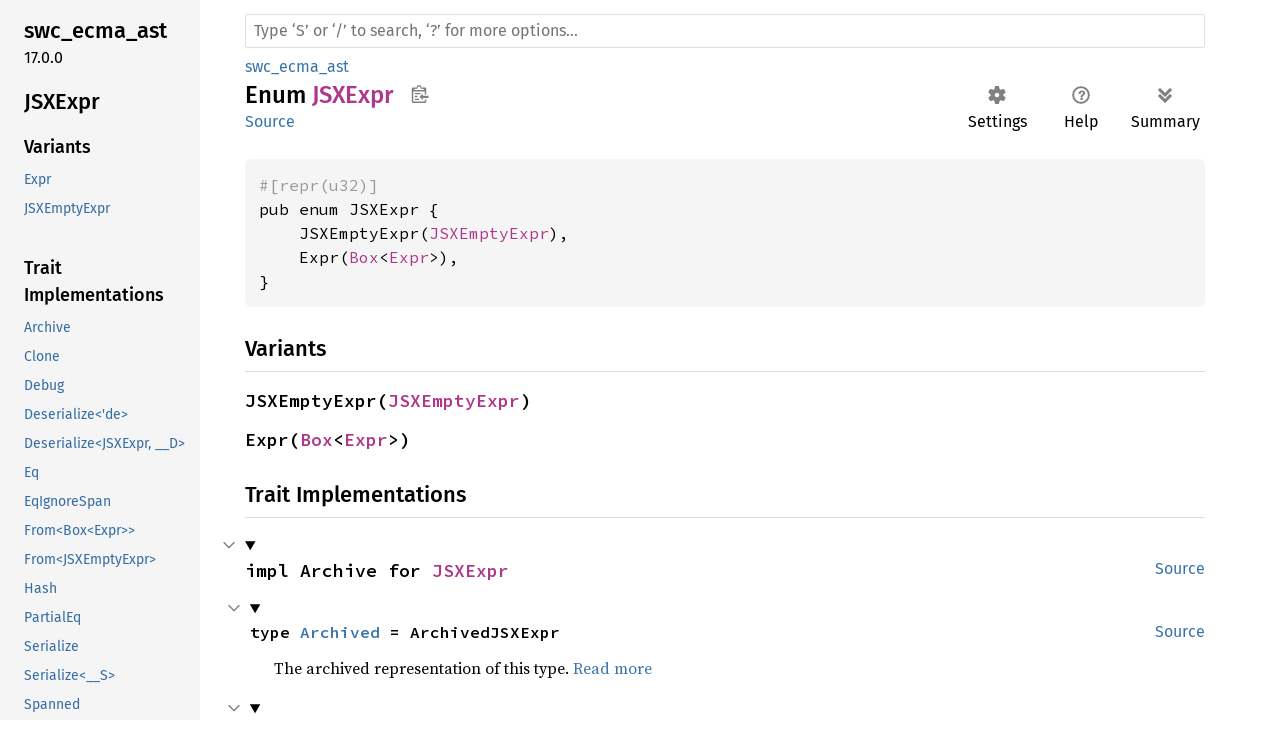

--- FILE ---
content_type: text/html; charset=utf-8
request_url: https://rustdoc.swc.rs/swc_ecma_ast/jsx/enum.JSXExpr.html
body_size: -43
content:
<!DOCTYPE html>
<html lang="en">
<head>
    <meta http-equiv="refresh" content="0;URL=../../swc_ecma_ast/enum.JSXExpr.html">
    <title>Redirection</title>
</head>
<body>
    <p>Redirecting to <a href="../../swc_ecma_ast/enum.JSXExpr.html">../../swc_ecma_ast/enum.JSXExpr.html</a>...</p>
    <script>location.replace("../../swc_ecma_ast/enum.JSXExpr.html" + location.search + location.hash);</script>
</body>
</html>

--- FILE ---
content_type: text/html; charset=utf-8
request_url: https://rustdoc.swc.rs/swc_ecma_ast/enum.JSXExpr.html
body_size: 11203
content:
<!DOCTYPE html><html lang="en"><head><meta charset="utf-8"><meta name="viewport" content="width=device-width, initial-scale=1.0"><meta name="generator" content="rustdoc"><meta name="description" content="API documentation for the Rust `JSXExpr` enum in crate `swc_ecma_ast`."><title>JSXExpr in swc_ecma_ast - Rust</title><script>if(window.location.protocol!=="file:")document.head.insertAdjacentHTML("beforeend","SourceSerif4-Regular-6b053e98.ttf.woff2,FiraSans-Italic-81dc35de.woff2,FiraSans-Regular-0fe48ade.woff2,FiraSans-MediumItalic-ccf7e434.woff2,FiraSans-Medium-e1aa3f0a.woff2,SourceCodePro-Regular-8badfe75.ttf.woff2,SourceCodePro-Semibold-aa29a496.ttf.woff2".split(",").map(f=>`<link rel="preload" as="font" type="font/woff2" crossorigin href="../static.files/${f}">`).join(""))</script><link rel="stylesheet" href="../static.files/normalize-9960930a.css"><link rel="stylesheet" href="../static.files/rustdoc-20739d33.css"><meta name="rustdoc-vars" data-root-path="../" data-static-root-path="../static.files/" data-current-crate="swc_ecma_ast" data-themes="" data-resource-suffix="" data-rustdoc-version="1.88.0-nightly (2e6882ac5 2025-05-05)" data-channel="nightly" data-search-js="search-f7877310.js" data-settings-js="settings-5514c975.js" ><script src="../static.files/storage-4e99c027.js"></script><script defer src="sidebar-items.js"></script><script defer src="../static.files/main-7ef8a74a.js"></script><noscript><link rel="stylesheet" href="../static.files/noscript-893ab5e7.css"></noscript><link rel="alternate icon" type="image/png" href="../static.files/favicon-32x32-6580c154.png"><link rel="icon" type="image/svg+xml" href="../static.files/favicon-044be391.svg"></head><body class="rustdoc enum"><!--[if lte IE 11]><div class="warning">This old browser is unsupported and will most likely display funky things.</div><![endif]--><nav class="mobile-topbar"><button class="sidebar-menu-toggle" title="show sidebar"></button></nav><nav class="sidebar"><div class="sidebar-crate"><h2><a href="../swc_ecma_ast/index.html">swc_<wbr>ecma_<wbr>ast</a><span class="version">17.0.0</span></h2></div><div class="sidebar-elems"><section id="rustdoc-toc"><h2 class="location"><a href="#">JSXExpr</a></h2><h3><a href="#variants">Variants</a></h3><ul class="block variant"><li><a href="#variant.Expr" title="Expr">Expr</a></li><li><a href="#variant.JSXEmptyExpr" title="JSXEmptyExpr">JSXEmptyExpr</a></li></ul><h3><a href="#trait-implementations">Trait Implementations</a></h3><ul class="block trait-implementation"><li><a href="#impl-Archive-for-JSXExpr" title="Archive">Archive</a></li><li><a href="#impl-Clone-for-JSXExpr" title="Clone">Clone</a></li><li><a href="#impl-Debug-for-JSXExpr" title="Debug">Debug</a></li><li><a href="#impl-Deserialize%3C'de%3E-for-JSXExpr" title="Deserialize&#60;&#39;de&#62;">Deserialize&#60;&#39;de&#62;</a></li><li><a href="#impl-Deserialize%3CJSXExpr,+__D%3E-for-%3CJSXExpr+as+Archive%3E::Archived" title="Deserialize&#60;JSXExpr, __D&#62;">Deserialize&#60;JSXExpr, __D&#62;</a></li><li><a href="#impl-Eq-for-JSXExpr" title="Eq">Eq</a></li><li><a href="#impl-EqIgnoreSpan-for-JSXExpr" title="EqIgnoreSpan">EqIgnoreSpan</a></li><li><a href="#impl-From%3CBox%3CExpr%3E%3E-for-JSXExpr" title="From&#60;Box&#60;Expr&#62;&#62;">From&#60;Box&#60;Expr&#62;&#62;</a></li><li><a href="#impl-From%3CJSXEmptyExpr%3E-for-JSXExpr" title="From&#60;JSXEmptyExpr&#62;">From&#60;JSXEmptyExpr&#62;</a></li><li><a href="#impl-Hash-for-JSXExpr" title="Hash">Hash</a></li><li><a href="#impl-PartialEq-for-JSXExpr" title="PartialEq">PartialEq</a></li><li><a href="#impl-Serialize-for-JSXExpr" title="Serialize">Serialize</a></li><li><a href="#impl-Serialize%3C__S%3E-for-JSXExpr" title="Serialize&#60;__S&#62;">Serialize&#60;__S&#62;</a></li><li><a href="#impl-Spanned-for-JSXExpr" title="Spanned">Spanned</a></li><li><a href="#impl-StructuralPartialEq-for-JSXExpr" title="StructuralPartialEq">StructuralPartialEq</a></li></ul><h3><a href="#synthetic-implementations">Auto Trait Implementations</a></h3><ul class="block synthetic-implementation"><li><a href="#impl-Freeze-for-JSXExpr" title="Freeze">Freeze</a></li><li><a href="#impl-RefUnwindSafe-for-JSXExpr" title="RefUnwindSafe">RefUnwindSafe</a></li><li><a href="#impl-Send-for-JSXExpr" title="Send">Send</a></li><li><a href="#impl-Sync-for-JSXExpr" title="Sync">Sync</a></li><li><a href="#impl-Unpin-for-JSXExpr" title="Unpin">Unpin</a></li><li><a href="#impl-UnwindSafe-for-JSXExpr" title="UnwindSafe">UnwindSafe</a></li></ul><h3><a href="#blanket-implementations">Blanket Implementations</a></h3><ul class="block blanket-implementation"><li><a href="#impl-Any-for-T" title="Any">Any</a></li><li><a href="#impl-ArchivePointee-for-T" title="ArchivePointee">ArchivePointee</a></li><li><a href="#impl-ArchiveUnsized-for-T" title="ArchiveUnsized">ArchiveUnsized</a></li><li><a href="#impl-Borrow%3CT%3E-for-T" title="Borrow&#60;T&#62;">Borrow&#60;T&#62;</a></li><li><a href="#impl-BorrowMut%3CT%3E-for-T" title="BorrowMut&#60;T&#62;">BorrowMut&#60;T&#62;</a></li><li><a href="#impl-CloneToUninit-for-T" title="CloneToUninit">CloneToUninit</a></li><li><a href="#impl-Conv-for-T" title="Conv">Conv</a></li><li><a href="#impl-DeserializeOwned-for-T" title="DeserializeOwned">DeserializeOwned</a></li><li><a href="#impl-Equivalent%3CK%3E-for-Q" title="Equivalent&#60;K&#62;">Equivalent&#60;K&#62;</a></li><li><a href="#impl-Equivalent%3CK%3E-for-Q-1" title="Equivalent&#60;K&#62;">Equivalent&#60;K&#62;</a></li><li><a href="#impl-ErasedDestructor-for-T" title="ErasedDestructor">ErasedDestructor</a></li><li><a href="#impl-FmtForward-for-T" title="FmtForward">FmtForward</a></li><li><a href="#impl-From%3CT%3E-for-T" title="From&#60;T&#62;">From&#60;T&#62;</a></li><li><a href="#impl-Instrument-for-T" title="Instrument">Instrument</a></li><li><a href="#impl-Into%3CU%3E-for-T" title="Into&#60;U&#62;">Into&#60;U&#62;</a></li><li><a href="#impl-IntoEither-for-T" title="IntoEither">IntoEither</a></li><li><a href="#impl-LayoutRaw-for-T" title="LayoutRaw">LayoutRaw</a></li><li><a href="#impl-MaybeSendSync-for-T" title="MaybeSendSync">MaybeSendSync</a></li><li><a href="#impl-Niching%3CNichedOption%3CT,+N1%3E%3E-for-N2" title="Niching&#60;NichedOption&#60;T, N1&#62;&#62;">Niching&#60;NichedOption&#60;T, N1&#62;&#62;</a></li><li><a href="#impl-Pipe-for-T" title="Pipe">Pipe</a></li><li><a href="#impl-Pointable-for-T" title="Pointable">Pointable</a></li><li><a href="#impl-Pointee-for-T" title="Pointee">Pointee</a></li><li><a href="#impl-SerializeUnsized%3CS%3E-for-T" title="SerializeUnsized&#60;S&#62;">SerializeUnsized&#60;S&#62;</a></li><li><a href="#impl-SpanExt-for-T" title="SpanExt">SpanExt</a></li><li><a href="#impl-Tap-for-T" title="Tap">Tap</a></li><li><a href="#impl-ToOwned-for-T" title="ToOwned">ToOwned</a></li><li><a href="#impl-TryConv-for-T" title="TryConv">TryConv</a></li><li><a href="#impl-TryFrom%3CU%3E-for-T" title="TryFrom&#60;U&#62;">TryFrom&#60;U&#62;</a></li><li><a href="#impl-TryInto%3CU%3E-for-T" title="TryInto&#60;U&#62;">TryInto&#60;U&#62;</a></li><li><a href="#impl-WithSubscriber-for-T" title="WithSubscriber">WithSubscriber</a></li></ul></section><div id="rustdoc-modnav"><h2 class="in-crate"><a href="index.html">In crate swc_<wbr>ecma_<wbr>ast</a></h2></div></div></nav><div class="sidebar-resizer"></div><main><div class="width-limiter"><rustdoc-search></rustdoc-search><section id="main-content" class="content"><div class="main-heading"><div class="rustdoc-breadcrumbs"><a href="index.html">swc_ecma_ast</a></div><h1>Enum <span class="enum">JSXExpr</span><button id="copy-path" title="Copy item path to clipboard">Copy item path</button></h1><rustdoc-toolbar></rustdoc-toolbar><span class="sub-heading"><a class="src" href="../src/swc_ecma_ast/jsx.rs.html#74-79">Source</a> </span></div><pre class="rust item-decl"><code><div class="code-attribute">#[repr(u32)]</div>pub enum JSXExpr {
    JSXEmptyExpr(<a class="struct" href="struct.JSXEmptyExpr.html" title="struct swc_ecma_ast::JSXEmptyExpr">JSXEmptyExpr</a>),
    Expr(<a class="struct" href="https://doc.rust-lang.org/nightly/alloc/boxed/struct.Box.html" title="struct alloc::boxed::Box">Box</a>&lt;<a class="enum" href="enum.Expr.html" title="enum swc_ecma_ast::Expr">Expr</a>&gt;),
}</code></pre><h2 id="variants" class="variants section-header">Variants<a href="#variants" class="anchor">§</a></h2><div class="variants"><section id="variant.JSXEmptyExpr" class="variant"><a href="#variant.JSXEmptyExpr" class="anchor">§</a><h3 class="code-header">JSXEmptyExpr(<a class="struct" href="struct.JSXEmptyExpr.html" title="struct swc_ecma_ast::JSXEmptyExpr">JSXEmptyExpr</a>)</h3></section><section id="variant.Expr" class="variant"><a href="#variant.Expr" class="anchor">§</a><h3 class="code-header">Expr(<a class="struct" href="https://doc.rust-lang.org/nightly/alloc/boxed/struct.Box.html" title="struct alloc::boxed::Box">Box</a>&lt;<a class="enum" href="enum.Expr.html" title="enum swc_ecma_ast::Expr">Expr</a>&gt;)</h3></section></div><h2 id="trait-implementations" class="section-header">Trait Implementations<a href="#trait-implementations" class="anchor">§</a></h2><div id="trait-implementations-list"><details class="toggle implementors-toggle" open><summary><section id="impl-Archive-for-JSXExpr" class="impl"><a class="src rightside" href="../src/swc_ecma_ast/jsx.rs.html#69">Source</a><a href="#impl-Archive-for-JSXExpr" class="anchor">§</a><h3 class="code-header">impl Archive for <a class="enum" href="enum.JSXExpr.html" title="enum swc_ecma_ast::JSXExpr">JSXExpr</a></h3></section></summary><div class="impl-items"><details class="toggle" open><summary><section id="associatedtype.Archived" class="associatedtype trait-impl"><a class="src rightside" href="../src/swc_ecma_ast/jsx.rs.html#69">Source</a><a href="#associatedtype.Archived" class="anchor">§</a><h4 class="code-header">type <a class="associatedtype">Archived</a> = ArchivedJSXExpr</h4></section></summary><div class='docblock'>The archived representation of this type. <a>Read more</a></div></details><details class="toggle" open><summary><section id="associatedtype.Resolver" class="associatedtype trait-impl"><a class="src rightside" href="../src/swc_ecma_ast/jsx.rs.html#69">Source</a><a href="#associatedtype.Resolver" class="anchor">§</a><h4 class="code-header">type <a class="associatedtype">Resolver</a> = JSXExprResolver</h4></section></summary><div class='docblock'>The resolver for this type. It must contain all the additional
information from serializing needed to make the archived type from
the normal type.</div></details><details class="toggle method-toggle" open><summary><section id="method.resolve" class="method trait-impl"><a class="src rightside" href="../src/swc_ecma_ast/jsx.rs.html#69">Source</a><a href="#method.resolve" class="anchor">§</a><h4 class="code-header">fn <a class="fn">resolve</a>(&amp;self, resolver: Self::Resolver, out: Place&lt;Self::Archived&gt;)</h4></section></summary><div class='docblock'>Creates the archived version of this value at the given position and
writes it to the given output. <a>Read more</a></div></details><details class="toggle" open><summary><section id="associatedconstant.COPY_OPTIMIZATION" class="associatedconstant trait-impl"><a href="#associatedconstant.COPY_OPTIMIZATION" class="anchor">§</a><h4 class="code-header">const <a class="constant">COPY_OPTIMIZATION</a>: CopyOptimization&lt;Self&gt; = _</h4></section></summary><div class='docblock'>An optimization flag that allows the bytes of this type to be copied
directly to a writer instead of calling <code>serialize</code>. <a>Read more</a></div></details></div></details><details class="toggle implementors-toggle" open><summary><section id="impl-Clone-for-JSXExpr" class="impl"><a class="src rightside" href="../src/swc_ecma_ast/jsx.rs.html#69">Source</a><a href="#impl-Clone-for-JSXExpr" class="anchor">§</a><h3 class="code-header">impl <a class="trait" href="https://doc.rust-lang.org/nightly/core/clone/trait.Clone.html" title="trait core::clone::Clone">Clone</a> for <a class="enum" href="enum.JSXExpr.html" title="enum swc_ecma_ast::JSXExpr">JSXExpr</a></h3></section></summary><div class="impl-items"><details class="toggle method-toggle" open><summary><section id="method.clone" class="method trait-impl"><a class="src rightside" href="../src/swc_ecma_ast/jsx.rs.html#69">Source</a><a href="#method.clone" class="anchor">§</a><h4 class="code-header">fn <a href="https://doc.rust-lang.org/nightly/core/clone/trait.Clone.html#tymethod.clone" class="fn">clone</a>(&amp;self) -&gt; <a class="enum" href="enum.JSXExpr.html" title="enum swc_ecma_ast::JSXExpr">JSXExpr</a></h4></section></summary><div class='docblock'>Returns a copy of the value. <a href="https://doc.rust-lang.org/nightly/core/clone/trait.Clone.html#tymethod.clone">Read more</a></div></details><details class="toggle method-toggle" open><summary><section id="method.clone_from" class="method trait-impl"><span class="rightside"><span class="since" title="Stable since Rust version 1.0.0">1.0.0</span> · <a class="src" href="https://doc.rust-lang.org/nightly/src/core/clone.rs.html#174">Source</a></span><a href="#method.clone_from" class="anchor">§</a><h4 class="code-header">fn <a href="https://doc.rust-lang.org/nightly/core/clone/trait.Clone.html#method.clone_from" class="fn">clone_from</a>(&amp;mut self, source: &amp;Self)</h4></section></summary><div class='docblock'>Performs copy-assignment from <code>source</code>. <a href="https://doc.rust-lang.org/nightly/core/clone/trait.Clone.html#method.clone_from">Read more</a></div></details></div></details><details class="toggle implementors-toggle" open><summary><section id="impl-Debug-for-JSXExpr" class="impl"><a class="src rightside" href="../src/swc_ecma_ast/jsx.rs.html#69">Source</a><a href="#impl-Debug-for-JSXExpr" class="anchor">§</a><h3 class="code-header">impl <a class="trait" href="https://doc.rust-lang.org/nightly/core/fmt/trait.Debug.html" title="trait core::fmt::Debug">Debug</a> for <a class="enum" href="enum.JSXExpr.html" title="enum swc_ecma_ast::JSXExpr">JSXExpr</a></h3></section></summary><div class="impl-items"><details class="toggle method-toggle" open><summary><section id="method.fmt" class="method trait-impl"><a class="src rightside" href="../src/swc_ecma_ast/jsx.rs.html#69">Source</a><a href="#method.fmt" class="anchor">§</a><h4 class="code-header">fn <a href="https://doc.rust-lang.org/nightly/core/fmt/trait.Debug.html#tymethod.fmt" class="fn">fmt</a>(&amp;self, f: &amp;mut <a class="struct" href="https://doc.rust-lang.org/nightly/core/fmt/struct.Formatter.html" title="struct core::fmt::Formatter">Formatter</a>&lt;'_&gt;) -&gt; <a class="type" href="https://doc.rust-lang.org/nightly/core/fmt/type.Result.html" title="type core::fmt::Result">Result</a></h4></section></summary><div class='docblock'>Formats the value using the given formatter. <a href="https://doc.rust-lang.org/nightly/core/fmt/trait.Debug.html#tymethod.fmt">Read more</a></div></details></div></details><details class="toggle implementors-toggle" open><summary><section id="impl-Deserialize%3C'de%3E-for-JSXExpr" class="impl"><a class="src rightside" href="../src/swc_ecma_ast/jsx.rs.html#69">Source</a><a href="#impl-Deserialize%3C'de%3E-for-JSXExpr" class="anchor">§</a><h3 class="code-header">impl&lt;'de&gt; <a class="trait" href="https://docs.rs/serde_core/1.0.225/serde_core/de/trait.Deserialize.html" title="trait serde_core::de::Deserialize">Deserialize</a>&lt;'de&gt; for <a class="enum" href="enum.JSXExpr.html" title="enum swc_ecma_ast::JSXExpr">JSXExpr</a></h3></section></summary><div class="impl-items"><details class="toggle method-toggle" open><summary><section id="method.deserialize-1" class="method trait-impl"><a class="src rightside" href="../src/swc_ecma_ast/jsx.rs.html#69">Source</a><a href="#method.deserialize-1" class="anchor">§</a><h4 class="code-header">fn <a href="https://docs.rs/serde_core/1.0.225/serde_core/de/trait.Deserialize.html#tymethod.deserialize" class="fn">deserialize</a>&lt;__D&gt;(__deserializer: __D) -&gt; <a class="enum" href="https://doc.rust-lang.org/nightly/core/result/enum.Result.html" title="enum core::result::Result">Result</a>&lt;Self, __D::<a class="associatedtype" href="https://docs.rs/serde_core/1.0.225/serde_core/de/trait.Deserializer.html#associatedtype.Error" title="type serde_core::de::Deserializer::Error">Error</a>&gt;<div class="where">where
    __D: <a class="trait" href="https://docs.rs/serde_core/1.0.225/serde_core/de/trait.Deserializer.html" title="trait serde_core::de::Deserializer">Deserializer</a>&lt;'de&gt;,</div></h4></section></summary><div class='docblock'>Deserialize this value from the given Serde deserializer. <a href="https://docs.rs/serde_core/1.0.225/serde_core/de/trait.Deserialize.html#tymethod.deserialize">Read more</a></div></details></div></details><details class="toggle implementors-toggle" open><summary><section id="impl-Deserialize%3CJSXExpr,+__D%3E-for-%3CJSXExpr+as+Archive%3E::Archived" class="impl"><a class="src rightside" href="../src/swc_ecma_ast/jsx.rs.html#69">Source</a><a href="#impl-Deserialize%3CJSXExpr,+__D%3E-for-%3CJSXExpr+as+Archive%3E::Archived" class="anchor">§</a><h3 class="code-header">impl&lt;__D: Fallible + ?<a class="trait" href="https://doc.rust-lang.org/nightly/core/marker/trait.Sized.html" title="trait core::marker::Sized">Sized</a>&gt; Deserialize&lt;<a class="enum" href="enum.JSXExpr.html" title="enum swc_ecma_ast::JSXExpr">JSXExpr</a>, __D&gt; for Archived&lt;<a class="enum" href="enum.JSXExpr.html" title="enum swc_ecma_ast::JSXExpr">JSXExpr</a>&gt;<div class="where">where
    __D::Error: Source,</div></h3></section></summary><div class="impl-items"><details class="toggle method-toggle" open><summary><section id="method.deserialize" class="method trait-impl"><a class="src rightside" href="../src/swc_ecma_ast/jsx.rs.html#69">Source</a><a href="#method.deserialize" class="anchor">§</a><h4 class="code-header">fn <a class="fn">deserialize</a>(
    &amp;self,
    deserializer: <a class="primitive" href="https://doc.rust-lang.org/nightly/std/primitive.reference.html">&amp;mut __D</a>,
) -&gt; <a class="enum" href="https://doc.rust-lang.org/nightly/core/result/enum.Result.html" title="enum core::result::Result">Result</a>&lt;<a class="enum" href="enum.JSXExpr.html" title="enum swc_ecma_ast::JSXExpr">JSXExpr</a>, &lt;__D as Fallible&gt;::Error&gt;</h4></section></summary><div class='docblock'>Deserializes using the given deserializer</div></details></div></details><details class="toggle implementors-toggle" open><summary><section id="impl-EqIgnoreSpan-for-JSXExpr" class="impl"><a class="src rightside" href="../src/swc_ecma_ast/jsx.rs.html#70">Source</a><a href="#impl-EqIgnoreSpan-for-JSXExpr" class="anchor">§</a><h3 class="code-header">impl <a class="trait" href="../swc_common/eq/trait.EqIgnoreSpan.html" title="trait swc_common::eq::EqIgnoreSpan">EqIgnoreSpan</a> for <a class="enum" href="enum.JSXExpr.html" title="enum swc_ecma_ast::JSXExpr">JSXExpr</a></h3></section></summary><div class="impl-items"><section id="method.eq_ignore_span" class="method trait-impl"><a class="src rightside" href="../src/swc_ecma_ast/jsx.rs.html#70">Source</a><a href="#method.eq_ignore_span" class="anchor">§</a><h4 class="code-header">fn <a href="../swc_common/eq/trait.EqIgnoreSpan.html#tymethod.eq_ignore_span" class="fn">eq_ignore_span</a>(&amp;self, other: &amp;Self) -&gt; <a class="primitive" href="https://doc.rust-lang.org/nightly/std/primitive.bool.html">bool</a></h4></section></div></details><details class="toggle implementors-toggle" open><summary><section id="impl-From%3CBox%3CExpr%3E%3E-for-JSXExpr" class="impl"><a class="src rightside" href="../src/swc_ecma_ast/jsx.rs.html#69">Source</a><a href="#impl-From%3CBox%3CExpr%3E%3E-for-JSXExpr" class="anchor">§</a><h3 class="code-header">impl <a class="trait" href="https://doc.rust-lang.org/nightly/core/convert/trait.From.html" title="trait core::convert::From">From</a>&lt;<a class="struct" href="https://doc.rust-lang.org/nightly/alloc/boxed/struct.Box.html" title="struct alloc::boxed::Box">Box</a>&lt;<a class="enum" href="enum.Expr.html" title="enum swc_ecma_ast::Expr">Expr</a>&gt;&gt; for <a class="enum" href="enum.JSXExpr.html" title="enum swc_ecma_ast::JSXExpr">JSXExpr</a></h3></section></summary><div class="impl-items"><details class="toggle method-toggle" open><summary><section id="method.from-1" class="method trait-impl"><a class="src rightside" href="../src/swc_ecma_ast/jsx.rs.html#69">Source</a><a href="#method.from-1" class="anchor">§</a><h4 class="code-header">fn <a href="https://doc.rust-lang.org/nightly/core/convert/trait.From.html#tymethod.from" class="fn">from</a>(v: <a class="struct" href="https://doc.rust-lang.org/nightly/alloc/boxed/struct.Box.html" title="struct alloc::boxed::Box">Box</a>&lt;<a class="enum" href="enum.Expr.html" title="enum swc_ecma_ast::Expr">Expr</a>&gt;) -&gt; Self</h4></section></summary><div class='docblock'>Converts to this type from the input type.</div></details></div></details><details class="toggle implementors-toggle" open><summary><section id="impl-From%3CJSXEmptyExpr%3E-for-JSXExpr" class="impl"><a class="src rightside" href="../src/swc_ecma_ast/jsx.rs.html#69">Source</a><a href="#impl-From%3CJSXEmptyExpr%3E-for-JSXExpr" class="anchor">§</a><h3 class="code-header">impl <a class="trait" href="https://doc.rust-lang.org/nightly/core/convert/trait.From.html" title="trait core::convert::From">From</a>&lt;<a class="struct" href="struct.JSXEmptyExpr.html" title="struct swc_ecma_ast::JSXEmptyExpr">JSXEmptyExpr</a>&gt; for <a class="enum" href="enum.JSXExpr.html" title="enum swc_ecma_ast::JSXExpr">JSXExpr</a></h3></section></summary><div class="impl-items"><details class="toggle method-toggle" open><summary><section id="method.from" class="method trait-impl"><a class="src rightside" href="../src/swc_ecma_ast/jsx.rs.html#69">Source</a><a href="#method.from" class="anchor">§</a><h4 class="code-header">fn <a href="https://doc.rust-lang.org/nightly/core/convert/trait.From.html#tymethod.from" class="fn">from</a>(v: <a class="struct" href="struct.JSXEmptyExpr.html" title="struct swc_ecma_ast::JSXEmptyExpr">JSXEmptyExpr</a>) -&gt; Self</h4></section></summary><div class='docblock'>Converts to this type from the input type.</div></details></div></details><details class="toggle implementors-toggle" open><summary><section id="impl-Hash-for-JSXExpr" class="impl"><a class="src rightside" href="../src/swc_ecma_ast/jsx.rs.html#70">Source</a><a href="#impl-Hash-for-JSXExpr" class="anchor">§</a><h3 class="code-header">impl <a class="trait" href="https://doc.rust-lang.org/nightly/core/hash/trait.Hash.html" title="trait core::hash::Hash">Hash</a> for <a class="enum" href="enum.JSXExpr.html" title="enum swc_ecma_ast::JSXExpr">JSXExpr</a></h3></section></summary><div class="impl-items"><details class="toggle method-toggle" open><summary><section id="method.hash" class="method trait-impl"><a class="src rightside" href="../src/swc_ecma_ast/jsx.rs.html#70">Source</a><a href="#method.hash" class="anchor">§</a><h4 class="code-header">fn <a href="https://doc.rust-lang.org/nightly/core/hash/trait.Hash.html#tymethod.hash" class="fn">hash</a>&lt;__H: <a class="trait" href="https://doc.rust-lang.org/nightly/core/hash/trait.Hasher.html" title="trait core::hash::Hasher">Hasher</a>&gt;(&amp;self, state: <a class="primitive" href="https://doc.rust-lang.org/nightly/std/primitive.reference.html">&amp;mut __H</a>)</h4></section></summary><div class='docblock'>Feeds this value into the given <a href="https://doc.rust-lang.org/nightly/core/hash/trait.Hasher.html" title="trait core::hash::Hasher"><code>Hasher</code></a>. <a href="https://doc.rust-lang.org/nightly/core/hash/trait.Hash.html#tymethod.hash">Read more</a></div></details><details class="toggle method-toggle" open><summary><section id="method.hash_slice" class="method trait-impl"><span class="rightside"><span class="since" title="Stable since Rust version 1.3.0">1.3.0</span> · <a class="src" href="https://doc.rust-lang.org/nightly/src/core/hash/mod.rs.html#235-237">Source</a></span><a href="#method.hash_slice" class="anchor">§</a><h4 class="code-header">fn <a href="https://doc.rust-lang.org/nightly/core/hash/trait.Hash.html#method.hash_slice" class="fn">hash_slice</a>&lt;H&gt;(data: &amp;[Self], state: <a class="primitive" href="https://doc.rust-lang.org/nightly/std/primitive.reference.html">&amp;mut H</a>)<div class="where">where
    H: <a class="trait" href="https://doc.rust-lang.org/nightly/core/hash/trait.Hasher.html" title="trait core::hash::Hasher">Hasher</a>,
    Self: <a class="trait" href="https://doc.rust-lang.org/nightly/core/marker/trait.Sized.html" title="trait core::marker::Sized">Sized</a>,</div></h4></section></summary><div class='docblock'>Feeds a slice of this type into the given <a href="https://doc.rust-lang.org/nightly/core/hash/trait.Hasher.html" title="trait core::hash::Hasher"><code>Hasher</code></a>. <a href="https://doc.rust-lang.org/nightly/core/hash/trait.Hash.html#method.hash_slice">Read more</a></div></details></div></details><details class="toggle implementors-toggle" open><summary><section id="impl-PartialEq-for-JSXExpr" class="impl"><a class="src rightside" href="../src/swc_ecma_ast/jsx.rs.html#69">Source</a><a href="#impl-PartialEq-for-JSXExpr" class="anchor">§</a><h3 class="code-header">impl <a class="trait" href="https://doc.rust-lang.org/nightly/core/cmp/trait.PartialEq.html" title="trait core::cmp::PartialEq">PartialEq</a> for <a class="enum" href="enum.JSXExpr.html" title="enum swc_ecma_ast::JSXExpr">JSXExpr</a></h3></section></summary><div class="impl-items"><details class="toggle method-toggle" open><summary><section id="method.eq" class="method trait-impl"><a class="src rightside" href="../src/swc_ecma_ast/jsx.rs.html#69">Source</a><a href="#method.eq" class="anchor">§</a><h4 class="code-header">fn <a href="https://doc.rust-lang.org/nightly/core/cmp/trait.PartialEq.html#tymethod.eq" class="fn">eq</a>(&amp;self, other: &amp;<a class="enum" href="enum.JSXExpr.html" title="enum swc_ecma_ast::JSXExpr">JSXExpr</a>) -&gt; <a class="primitive" href="https://doc.rust-lang.org/nightly/std/primitive.bool.html">bool</a></h4></section></summary><div class='docblock'>Tests for <code>self</code> and <code>other</code> values to be equal, and is used by <code>==</code>.</div></details><details class="toggle method-toggle" open><summary><section id="method.ne" class="method trait-impl"><span class="rightside"><span class="since" title="Stable since Rust version 1.0.0">1.0.0</span> · <a class="src" href="https://doc.rust-lang.org/nightly/src/core/cmp.rs.html#262">Source</a></span><a href="#method.ne" class="anchor">§</a><h4 class="code-header">fn <a href="https://doc.rust-lang.org/nightly/core/cmp/trait.PartialEq.html#method.ne" class="fn">ne</a>(&amp;self, other: <a class="primitive" href="https://doc.rust-lang.org/nightly/std/primitive.reference.html">&amp;Rhs</a>) -&gt; <a class="primitive" href="https://doc.rust-lang.org/nightly/std/primitive.bool.html">bool</a></h4></section></summary><div class='docblock'>Tests for <code>!=</code>. The default implementation is almost always sufficient,
and should not be overridden without very good reason.</div></details></div></details><details class="toggle implementors-toggle" open><summary><section id="impl-Serialize%3C__S%3E-for-JSXExpr" class="impl"><a class="src rightside" href="../src/swc_ecma_ast/jsx.rs.html#69">Source</a><a href="#impl-Serialize%3C__S%3E-for-JSXExpr" class="anchor">§</a><h3 class="code-header">impl&lt;__S&gt; Serialize&lt;__S&gt; for <a class="enum" href="enum.JSXExpr.html" title="enum swc_ecma_ast::JSXExpr">JSXExpr</a><div class="where">where
    __S: Writer + Allocator + Fallible + ?<a class="trait" href="https://doc.rust-lang.org/nightly/core/marker/trait.Sized.html" title="trait core::marker::Sized">Sized</a>,
    __S::Error: Source,</div></h3></section></summary><div class="impl-items"><details class="toggle method-toggle" open><summary><section id="method.serialize" class="method trait-impl"><a class="src rightside" href="../src/swc_ecma_ast/jsx.rs.html#69">Source</a><a href="#method.serialize" class="anchor">§</a><h4 class="code-header">fn <a class="fn">serialize</a>(
    &amp;self,
    serializer: <a class="primitive" href="https://doc.rust-lang.org/nightly/std/primitive.reference.html">&amp;mut __S</a>,
) -&gt; <a class="enum" href="https://doc.rust-lang.org/nightly/core/result/enum.Result.html" title="enum core::result::Result">Result</a>&lt;&lt;Self as Archive&gt;::Resolver, &lt;__S as Fallible&gt;::Error&gt;</h4></section></summary><div class='docblock'>Writes the dependencies for the object and returns a resolver that can
create the archived type.</div></details></div></details><details class="toggle implementors-toggle" open><summary><section id="impl-Serialize-for-JSXExpr" class="impl"><a class="src rightside" href="../src/swc_ecma_ast/jsx.rs.html#69">Source</a><a href="#impl-Serialize-for-JSXExpr" class="anchor">§</a><h3 class="code-header">impl <a class="trait" href="https://docs.rs/serde_core/1.0.225/serde_core/ser/trait.Serialize.html" title="trait serde_core::ser::Serialize">Serialize</a> for <a class="enum" href="enum.JSXExpr.html" title="enum swc_ecma_ast::JSXExpr">JSXExpr</a></h3></section></summary><div class="impl-items"><details class="toggle method-toggle" open><summary><section id="method.serialize-1" class="method trait-impl"><a class="src rightside" href="../src/swc_ecma_ast/jsx.rs.html#69">Source</a><a href="#method.serialize-1" class="anchor">§</a><h4 class="code-header">fn <a href="https://docs.rs/serde_core/1.0.225/serde_core/ser/trait.Serialize.html#tymethod.serialize" class="fn">serialize</a>&lt;__S&gt;(&amp;self, __serializer: __S) -&gt; <a class="enum" href="https://doc.rust-lang.org/nightly/core/result/enum.Result.html" title="enum core::result::Result">Result</a>&lt;__S::<a class="associatedtype" href="https://docs.rs/serde_core/1.0.225/serde_core/ser/trait.Serializer.html#associatedtype.Ok" title="type serde_core::ser::Serializer::Ok">Ok</a>, __S::<a class="associatedtype" href="https://docs.rs/serde_core/1.0.225/serde_core/ser/trait.Serializer.html#associatedtype.Error" title="type serde_core::ser::Serializer::Error">Error</a>&gt;<div class="where">where
    __S: <a class="trait" href="https://docs.rs/serde_core/1.0.225/serde_core/ser/trait.Serializer.html" title="trait serde_core::ser::Serializer">Serializer</a>,</div></h4></section></summary><div class='docblock'>Serialize this value into the given Serde serializer. <a href="https://docs.rs/serde_core/1.0.225/serde_core/ser/trait.Serialize.html#tymethod.serialize">Read more</a></div></details></div></details><details class="toggle implementors-toggle" open><summary><section id="impl-Spanned-for-JSXExpr" class="impl"><a class="src rightside" href="../src/swc_ecma_ast/jsx.rs.html#69">Source</a><a href="#impl-Spanned-for-JSXExpr" class="anchor">§</a><h3 class="code-header">impl <a class="trait" href="../swc_common/pos/trait.Spanned.html" title="trait swc_common::pos::Spanned">Spanned</a> for <a class="enum" href="enum.JSXExpr.html" title="enum swc_ecma_ast::JSXExpr">JSXExpr</a></h3></section></summary><div class="impl-items"><details class="toggle method-toggle" open><summary><section id="method.span" class="method trait-impl"><a class="src rightside" href="../src/swc_ecma_ast/jsx.rs.html#69">Source</a><a href="#method.span" class="anchor">§</a><h4 class="code-header">fn <a href="../swc_common/pos/trait.Spanned.html#tymethod.span" class="fn">span</a>(&amp;self) -&gt; <a class="struct" href="../swc_common/syntax_pos/struct.Span.html" title="struct swc_common::syntax_pos::Span">Span</a></h4></section></summary><div class='docblock'>Get span of <code>self</code>.</div></details><section id="method.span_lo" class="method trait-impl"><a class="src rightside" href="../src/swc_common/pos.rs.html#17">Source</a><a href="#method.span_lo" class="anchor">§</a><h4 class="code-header">fn <a href="../swc_common/pos/trait.Spanned.html#method.span_lo" class="fn">span_lo</a>(&amp;self) -&gt; <a class="struct" href="../swc_common/syntax_pos/struct.BytePos.html" title="struct swc_common::syntax_pos::BytePos">BytePos</a></h4></section><section id="method.span_hi" class="method trait-impl"><a class="src rightside" href="../src/swc_common/pos.rs.html#22">Source</a><a href="#method.span_hi" class="anchor">§</a><h4 class="code-header">fn <a href="../swc_common/pos/trait.Spanned.html#method.span_hi" class="fn">span_hi</a>(&amp;self) -&gt; <a class="struct" href="../swc_common/syntax_pos/struct.BytePos.html" title="struct swc_common::syntax_pos::BytePos">BytePos</a></h4></section></div></details><section id="impl-Eq-for-JSXExpr" class="impl"><a class="src rightside" href="../src/swc_ecma_ast/jsx.rs.html#70">Source</a><a href="#impl-Eq-for-JSXExpr" class="anchor">§</a><h3 class="code-header">impl <a class="trait" href="https://doc.rust-lang.org/nightly/core/cmp/trait.Eq.html" title="trait core::cmp::Eq">Eq</a> for <a class="enum" href="enum.JSXExpr.html" title="enum swc_ecma_ast::JSXExpr">JSXExpr</a></h3></section><section id="impl-StructuralPartialEq-for-JSXExpr" class="impl"><a class="src rightside" href="../src/swc_ecma_ast/jsx.rs.html#69">Source</a><a href="#impl-StructuralPartialEq-for-JSXExpr" class="anchor">§</a><h3 class="code-header">impl <a class="trait" href="https://doc.rust-lang.org/nightly/core/marker/trait.StructuralPartialEq.html" title="trait core::marker::StructuralPartialEq">StructuralPartialEq</a> for <a class="enum" href="enum.JSXExpr.html" title="enum swc_ecma_ast::JSXExpr">JSXExpr</a></h3></section></div><h2 id="synthetic-implementations" class="section-header">Auto Trait Implementations<a href="#synthetic-implementations" class="anchor">§</a></h2><div id="synthetic-implementations-list"><section id="impl-Freeze-for-JSXExpr" class="impl"><a href="#impl-Freeze-for-JSXExpr" class="anchor">§</a><h3 class="code-header">impl <a class="trait" href="https://doc.rust-lang.org/nightly/core/marker/trait.Freeze.html" title="trait core::marker::Freeze">Freeze</a> for <a class="enum" href="enum.JSXExpr.html" title="enum swc_ecma_ast::JSXExpr">JSXExpr</a></h3></section><section id="impl-RefUnwindSafe-for-JSXExpr" class="impl"><a href="#impl-RefUnwindSafe-for-JSXExpr" class="anchor">§</a><h3 class="code-header">impl <a class="trait" href="https://doc.rust-lang.org/nightly/core/panic/unwind_safe/trait.RefUnwindSafe.html" title="trait core::panic::unwind_safe::RefUnwindSafe">RefUnwindSafe</a> for <a class="enum" href="enum.JSXExpr.html" title="enum swc_ecma_ast::JSXExpr">JSXExpr</a></h3></section><section id="impl-Send-for-JSXExpr" class="impl"><a href="#impl-Send-for-JSXExpr" class="anchor">§</a><h3 class="code-header">impl <a class="trait" href="https://doc.rust-lang.org/nightly/core/marker/trait.Send.html" title="trait core::marker::Send">Send</a> for <a class="enum" href="enum.JSXExpr.html" title="enum swc_ecma_ast::JSXExpr">JSXExpr</a></h3></section><section id="impl-Sync-for-JSXExpr" class="impl"><a href="#impl-Sync-for-JSXExpr" class="anchor">§</a><h3 class="code-header">impl <a class="trait" href="https://doc.rust-lang.org/nightly/core/marker/trait.Sync.html" title="trait core::marker::Sync">Sync</a> for <a class="enum" href="enum.JSXExpr.html" title="enum swc_ecma_ast::JSXExpr">JSXExpr</a></h3></section><section id="impl-Unpin-for-JSXExpr" class="impl"><a href="#impl-Unpin-for-JSXExpr" class="anchor">§</a><h3 class="code-header">impl <a class="trait" href="https://doc.rust-lang.org/nightly/core/marker/trait.Unpin.html" title="trait core::marker::Unpin">Unpin</a> for <a class="enum" href="enum.JSXExpr.html" title="enum swc_ecma_ast::JSXExpr">JSXExpr</a></h3></section><section id="impl-UnwindSafe-for-JSXExpr" class="impl"><a href="#impl-UnwindSafe-for-JSXExpr" class="anchor">§</a><h3 class="code-header">impl <a class="trait" href="https://doc.rust-lang.org/nightly/core/panic/unwind_safe/trait.UnwindSafe.html" title="trait core::panic::unwind_safe::UnwindSafe">UnwindSafe</a> for <a class="enum" href="enum.JSXExpr.html" title="enum swc_ecma_ast::JSXExpr">JSXExpr</a></h3></section></div><h2 id="blanket-implementations" class="section-header">Blanket Implementations<a href="#blanket-implementations" class="anchor">§</a></h2><div id="blanket-implementations-list"><details class="toggle implementors-toggle"><summary><section id="impl-Any-for-T" class="impl"><a class="src rightside" href="https://doc.rust-lang.org/nightly/src/core/any.rs.html#138">Source</a><a href="#impl-Any-for-T" class="anchor">§</a><h3 class="code-header">impl&lt;T&gt; <a class="trait" href="https://doc.rust-lang.org/nightly/core/any/trait.Any.html" title="trait core::any::Any">Any</a> for T<div class="where">where
    T: 'static + ?<a class="trait" href="https://doc.rust-lang.org/nightly/core/marker/trait.Sized.html" title="trait core::marker::Sized">Sized</a>,</div></h3></section></summary><div class="impl-items"><details class="toggle method-toggle" open><summary><section id="method.type_id" class="method trait-impl"><a class="src rightside" href="https://doc.rust-lang.org/nightly/src/core/any.rs.html#139">Source</a><a href="#method.type_id" class="anchor">§</a><h4 class="code-header">fn <a href="https://doc.rust-lang.org/nightly/core/any/trait.Any.html#tymethod.type_id" class="fn">type_id</a>(&amp;self) -&gt; <a class="struct" href="https://doc.rust-lang.org/nightly/core/any/struct.TypeId.html" title="struct core::any::TypeId">TypeId</a></h4></section></summary><div class='docblock'>Gets the <code>TypeId</code> of <code>self</code>. <a href="https://doc.rust-lang.org/nightly/core/any/trait.Any.html#tymethod.type_id">Read more</a></div></details></div></details><details class="toggle implementors-toggle"><summary><section id="impl-ArchivePointee-for-T" class="impl"><a href="#impl-ArchivePointee-for-T" class="anchor">§</a><h3 class="code-header">impl&lt;T&gt; ArchivePointee for T</h3></section></summary><div class="impl-items"><details class="toggle" open><summary><section id="associatedtype.ArchivedMetadata" class="associatedtype trait-impl"><a href="#associatedtype.ArchivedMetadata" class="anchor">§</a><h4 class="code-header">type <a class="associatedtype">ArchivedMetadata</a> = <a class="primitive" href="https://doc.rust-lang.org/nightly/std/primitive.unit.html">()</a></h4></section></summary><div class='docblock'>The archived version of the pointer metadata for this type.</div></details><details class="toggle method-toggle" open><summary><section id="method.pointer_metadata" class="method trait-impl"><a href="#method.pointer_metadata" class="anchor">§</a><h4 class="code-header">fn <a class="fn">pointer_metadata</a>(
    _: &amp;&lt;T as ArchivePointee&gt;::ArchivedMetadata,
) -&gt; &lt;T as Pointee&gt;::Metadata</h4></section></summary><div class='docblock'>Converts some archived metadata to the pointer metadata for itself.</div></details></div></details><details class="toggle implementors-toggle"><summary><section id="impl-ArchiveUnsized-for-T" class="impl"><a href="#impl-ArchiveUnsized-for-T" class="anchor">§</a><h3 class="code-header">impl&lt;T&gt; ArchiveUnsized for T<div class="where">where
    T: Archive,</div></h3></section></summary><div class="impl-items"><details class="toggle" open><summary><section id="associatedtype.Archived-1" class="associatedtype trait-impl"><a href="#associatedtype.Archived-1" class="anchor">§</a><h4 class="code-header">type <a class="associatedtype">Archived</a> = &lt;T as Archive&gt;::Archived</h4></section></summary><div class='docblock'>The archived counterpart of this type. Unlike <code>Archive</code>, it may be
unsized. <a>Read more</a></div></details><details class="toggle method-toggle" open><summary><section id="method.archived_metadata" class="method trait-impl"><a href="#method.archived_metadata" class="anchor">§</a><h4 class="code-header">fn <a class="fn">archived_metadata</a>(
    &amp;self,
) -&gt; &lt;&lt;T as ArchiveUnsized&gt;::Archived as ArchivePointee&gt;::ArchivedMetadata</h4></section></summary><div class='docblock'>Creates the archived version of the metadata for this value.</div></details></div></details><details class="toggle implementors-toggle"><summary><section id="impl-Borrow%3CT%3E-for-T" class="impl"><a class="src rightside" href="https://doc.rust-lang.org/nightly/src/core/borrow.rs.html#209">Source</a><a href="#impl-Borrow%3CT%3E-for-T" class="anchor">§</a><h3 class="code-header">impl&lt;T&gt; <a class="trait" href="https://doc.rust-lang.org/nightly/core/borrow/trait.Borrow.html" title="trait core::borrow::Borrow">Borrow</a>&lt;T&gt; for T<div class="where">where
    T: ?<a class="trait" href="https://doc.rust-lang.org/nightly/core/marker/trait.Sized.html" title="trait core::marker::Sized">Sized</a>,</div></h3></section></summary><div class="impl-items"><details class="toggle method-toggle" open><summary><section id="method.borrow" class="method trait-impl"><a class="src rightside" href="https://doc.rust-lang.org/nightly/src/core/borrow.rs.html#211">Source</a><a href="#method.borrow" class="anchor">§</a><h4 class="code-header">fn <a href="https://doc.rust-lang.org/nightly/core/borrow/trait.Borrow.html#tymethod.borrow" class="fn">borrow</a>(&amp;self) -&gt; <a class="primitive" href="https://doc.rust-lang.org/nightly/std/primitive.reference.html">&amp;T</a></h4></section></summary><div class='docblock'>Immutably borrows from an owned value. <a href="https://doc.rust-lang.org/nightly/core/borrow/trait.Borrow.html#tymethod.borrow">Read more</a></div></details></div></details><details class="toggle implementors-toggle"><summary><section id="impl-BorrowMut%3CT%3E-for-T" class="impl"><a class="src rightside" href="https://doc.rust-lang.org/nightly/src/core/borrow.rs.html#217">Source</a><a href="#impl-BorrowMut%3CT%3E-for-T" class="anchor">§</a><h3 class="code-header">impl&lt;T&gt; <a class="trait" href="https://doc.rust-lang.org/nightly/core/borrow/trait.BorrowMut.html" title="trait core::borrow::BorrowMut">BorrowMut</a>&lt;T&gt; for T<div class="where">where
    T: ?<a class="trait" href="https://doc.rust-lang.org/nightly/core/marker/trait.Sized.html" title="trait core::marker::Sized">Sized</a>,</div></h3></section></summary><div class="impl-items"><details class="toggle method-toggle" open><summary><section id="method.borrow_mut" class="method trait-impl"><a class="src rightside" href="https://doc.rust-lang.org/nightly/src/core/borrow.rs.html#218">Source</a><a href="#method.borrow_mut" class="anchor">§</a><h4 class="code-header">fn <a href="https://doc.rust-lang.org/nightly/core/borrow/trait.BorrowMut.html#tymethod.borrow_mut" class="fn">borrow_mut</a>(&amp;mut self) -&gt; <a class="primitive" href="https://doc.rust-lang.org/nightly/std/primitive.reference.html">&amp;mut T</a></h4></section></summary><div class='docblock'>Mutably borrows from an owned value. <a href="https://doc.rust-lang.org/nightly/core/borrow/trait.BorrowMut.html#tymethod.borrow_mut">Read more</a></div></details></div></details><details class="toggle implementors-toggle"><summary><section id="impl-CloneToUninit-for-T" class="impl"><a class="src rightside" href="https://doc.rust-lang.org/nightly/src/core/clone.rs.html#441">Source</a><a href="#impl-CloneToUninit-for-T" class="anchor">§</a><h3 class="code-header">impl&lt;T&gt; <a class="trait" href="https://doc.rust-lang.org/nightly/core/clone/trait.CloneToUninit.html" title="trait core::clone::CloneToUninit">CloneToUninit</a> for T<div class="where">where
    T: <a class="trait" href="https://doc.rust-lang.org/nightly/core/clone/trait.Clone.html" title="trait core::clone::Clone">Clone</a>,</div></h3></section></summary><div class="impl-items"><details class="toggle method-toggle" open><summary><section id="method.clone_to_uninit" class="method trait-impl"><a class="src rightside" href="https://doc.rust-lang.org/nightly/src/core/clone.rs.html#443">Source</a><a href="#method.clone_to_uninit" class="anchor">§</a><h4 class="code-header">unsafe fn <a href="https://doc.rust-lang.org/nightly/core/clone/trait.CloneToUninit.html#tymethod.clone_to_uninit" class="fn">clone_to_uninit</a>(&amp;self, dest: <a class="primitive" href="https://doc.rust-lang.org/nightly/std/primitive.pointer.html">*mut </a><a class="primitive" href="https://doc.rust-lang.org/nightly/std/primitive.u8.html">u8</a>)</h4></section></summary><span class="item-info"><div class="stab unstable"><span class="emoji">🔬</span><span>This is a nightly-only experimental API. (<code>clone_to_uninit</code>)</span></div></span><div class='docblock'>Performs copy-assignment from <code>self</code> to <code>dest</code>. <a href="https://doc.rust-lang.org/nightly/core/clone/trait.CloneToUninit.html#tymethod.clone_to_uninit">Read more</a></div></details></div></details><details class="toggle implementors-toggle"><summary><section id="impl-Conv-for-T" class="impl"><a href="#impl-Conv-for-T" class="anchor">§</a><h3 class="code-header">impl&lt;T&gt; Conv for T</h3></section></summary><div class="impl-items"><details class="toggle method-toggle" open><summary><section id="method.conv" class="method trait-impl"><a href="#method.conv" class="anchor">§</a><h4 class="code-header">fn <a class="fn">conv</a>&lt;T&gt;(self) -&gt; T<div class="where">where
    Self: <a class="trait" href="https://doc.rust-lang.org/nightly/core/convert/trait.Into.html" title="trait core::convert::Into">Into</a>&lt;T&gt;,</div></h4></section></summary><div class='docblock'>Converts <code>self</code> into <code>T</code> using <code>Into&lt;T&gt;</code>. <a>Read more</a></div></details></div></details><details class="toggle implementors-toggle"><summary><section id="impl-Equivalent%3CK%3E-for-Q" class="impl"><a href="#impl-Equivalent%3CK%3E-for-Q" class="anchor">§</a><h3 class="code-header">impl&lt;Q, K&gt; Equivalent&lt;K&gt; for Q<div class="where">where
    Q: <a class="trait" href="https://doc.rust-lang.org/nightly/core/cmp/trait.Eq.html" title="trait core::cmp::Eq">Eq</a> + ?<a class="trait" href="https://doc.rust-lang.org/nightly/core/marker/trait.Sized.html" title="trait core::marker::Sized">Sized</a>,
    K: <a class="trait" href="https://doc.rust-lang.org/nightly/core/borrow/trait.Borrow.html" title="trait core::borrow::Borrow">Borrow</a>&lt;Q&gt; + ?<a class="trait" href="https://doc.rust-lang.org/nightly/core/marker/trait.Sized.html" title="trait core::marker::Sized">Sized</a>,</div></h3></section></summary><div class="impl-items"><details class="toggle method-toggle" open><summary><section id="method.equivalent" class="method trait-impl"><a href="#method.equivalent" class="anchor">§</a><h4 class="code-header">fn <a class="fn">equivalent</a>(&amp;self, key: <a class="primitive" href="https://doc.rust-lang.org/nightly/std/primitive.reference.html">&amp;K</a>) -&gt; <a class="primitive" href="https://doc.rust-lang.org/nightly/std/primitive.bool.html">bool</a></h4></section></summary><div class='docblock'>Compare self to <code>key</code> and return <code>true</code> if they are equal.</div></details></div></details><details class="toggle implementors-toggle"><summary><section id="impl-Equivalent%3CK%3E-for-Q-1" class="impl"><a href="#impl-Equivalent%3CK%3E-for-Q-1" class="anchor">§</a><h3 class="code-header">impl&lt;Q, K&gt; Equivalent&lt;K&gt; for Q<div class="where">where
    Q: <a class="trait" href="https://doc.rust-lang.org/nightly/core/cmp/trait.Eq.html" title="trait core::cmp::Eq">Eq</a> + ?<a class="trait" href="https://doc.rust-lang.org/nightly/core/marker/trait.Sized.html" title="trait core::marker::Sized">Sized</a>,
    K: <a class="trait" href="https://doc.rust-lang.org/nightly/core/borrow/trait.Borrow.html" title="trait core::borrow::Borrow">Borrow</a>&lt;Q&gt; + ?<a class="trait" href="https://doc.rust-lang.org/nightly/core/marker/trait.Sized.html" title="trait core::marker::Sized">Sized</a>,</div></h3></section></summary><div class="impl-items"><details class="toggle method-toggle" open><summary><section id="method.equivalent-1" class="method trait-impl"><a href="#method.equivalent-1" class="anchor">§</a><h4 class="code-header">fn <a class="fn">equivalent</a>(&amp;self, key: <a class="primitive" href="https://doc.rust-lang.org/nightly/std/primitive.reference.html">&amp;K</a>) -&gt; <a class="primitive" href="https://doc.rust-lang.org/nightly/std/primitive.bool.html">bool</a></h4></section></summary><div class='docblock'>Checks if this value is equivalent to the given key. <a>Read more</a></div></details></div></details><details class="toggle implementors-toggle"><summary><section id="impl-FmtForward-for-T" class="impl"><a href="#impl-FmtForward-for-T" class="anchor">§</a><h3 class="code-header">impl&lt;T&gt; FmtForward for T</h3></section></summary><div class="impl-items"><details class="toggle method-toggle" open><summary><section id="method.fmt_binary" class="method trait-impl"><a href="#method.fmt_binary" class="anchor">§</a><h4 class="code-header">fn <a class="fn">fmt_binary</a>(self) -&gt; FmtBinary&lt;Self&gt;<div class="where">where
    Self: <a class="trait" href="https://doc.rust-lang.org/nightly/core/fmt/trait.Binary.html" title="trait core::fmt::Binary">Binary</a>,</div></h4></section></summary><div class='docblock'>Causes <code>self</code> to use its <code>Binary</code> implementation when <code>Debug</code>-formatted.</div></details><details class="toggle method-toggle" open><summary><section id="method.fmt_display" class="method trait-impl"><a href="#method.fmt_display" class="anchor">§</a><h4 class="code-header">fn <a class="fn">fmt_display</a>(self) -&gt; FmtDisplay&lt;Self&gt;<div class="where">where
    Self: <a class="trait" href="https://doc.rust-lang.org/nightly/core/fmt/trait.Display.html" title="trait core::fmt::Display">Display</a>,</div></h4></section></summary><div class='docblock'>Causes <code>self</code> to use its <code>Display</code> implementation when
<code>Debug</code>-formatted.</div></details><details class="toggle method-toggle" open><summary><section id="method.fmt_lower_exp" class="method trait-impl"><a href="#method.fmt_lower_exp" class="anchor">§</a><h4 class="code-header">fn <a class="fn">fmt_lower_exp</a>(self) -&gt; FmtLowerExp&lt;Self&gt;<div class="where">where
    Self: <a class="trait" href="https://doc.rust-lang.org/nightly/core/fmt/trait.LowerExp.html" title="trait core::fmt::LowerExp">LowerExp</a>,</div></h4></section></summary><div class='docblock'>Causes <code>self</code> to use its <code>LowerExp</code> implementation when
<code>Debug</code>-formatted.</div></details><details class="toggle method-toggle" open><summary><section id="method.fmt_lower_hex" class="method trait-impl"><a href="#method.fmt_lower_hex" class="anchor">§</a><h4 class="code-header">fn <a class="fn">fmt_lower_hex</a>(self) -&gt; FmtLowerHex&lt;Self&gt;<div class="where">where
    Self: <a class="trait" href="https://doc.rust-lang.org/nightly/core/fmt/trait.LowerHex.html" title="trait core::fmt::LowerHex">LowerHex</a>,</div></h4></section></summary><div class='docblock'>Causes <code>self</code> to use its <code>LowerHex</code> implementation when
<code>Debug</code>-formatted.</div></details><details class="toggle method-toggle" open><summary><section id="method.fmt_octal" class="method trait-impl"><a href="#method.fmt_octal" class="anchor">§</a><h4 class="code-header">fn <a class="fn">fmt_octal</a>(self) -&gt; FmtOctal&lt;Self&gt;<div class="where">where
    Self: <a class="trait" href="https://doc.rust-lang.org/nightly/core/fmt/trait.Octal.html" title="trait core::fmt::Octal">Octal</a>,</div></h4></section></summary><div class='docblock'>Causes <code>self</code> to use its <code>Octal</code> implementation when <code>Debug</code>-formatted.</div></details><details class="toggle method-toggle" open><summary><section id="method.fmt_pointer" class="method trait-impl"><a href="#method.fmt_pointer" class="anchor">§</a><h4 class="code-header">fn <a class="fn">fmt_pointer</a>(self) -&gt; FmtPointer&lt;Self&gt;<div class="where">where
    Self: <a class="trait" href="https://doc.rust-lang.org/nightly/core/fmt/trait.Pointer.html" title="trait core::fmt::Pointer">Pointer</a>,</div></h4></section></summary><div class='docblock'>Causes <code>self</code> to use its <code>Pointer</code> implementation when
<code>Debug</code>-formatted.</div></details><details class="toggle method-toggle" open><summary><section id="method.fmt_upper_exp" class="method trait-impl"><a href="#method.fmt_upper_exp" class="anchor">§</a><h4 class="code-header">fn <a class="fn">fmt_upper_exp</a>(self) -&gt; FmtUpperExp&lt;Self&gt;<div class="where">where
    Self: <a class="trait" href="https://doc.rust-lang.org/nightly/core/fmt/trait.UpperExp.html" title="trait core::fmt::UpperExp">UpperExp</a>,</div></h4></section></summary><div class='docblock'>Causes <code>self</code> to use its <code>UpperExp</code> implementation when
<code>Debug</code>-formatted.</div></details><details class="toggle method-toggle" open><summary><section id="method.fmt_upper_hex" class="method trait-impl"><a href="#method.fmt_upper_hex" class="anchor">§</a><h4 class="code-header">fn <a class="fn">fmt_upper_hex</a>(self) -&gt; FmtUpperHex&lt;Self&gt;<div class="where">where
    Self: <a class="trait" href="https://doc.rust-lang.org/nightly/core/fmt/trait.UpperHex.html" title="trait core::fmt::UpperHex">UpperHex</a>,</div></h4></section></summary><div class='docblock'>Causes <code>self</code> to use its <code>UpperHex</code> implementation when
<code>Debug</code>-formatted.</div></details><details class="toggle method-toggle" open><summary><section id="method.fmt_list" class="method trait-impl"><a href="#method.fmt_list" class="anchor">§</a><h4 class="code-header">fn <a class="fn">fmt_list</a>(self) -&gt; FmtList&lt;Self&gt;<div class="where">where
    &amp;'a Self: for&lt;'a&gt; <a class="trait" href="https://doc.rust-lang.org/nightly/core/iter/traits/collect/trait.IntoIterator.html" title="trait core::iter::traits::collect::IntoIterator">IntoIterator</a>,</div></h4></section></summary><div class='docblock'>Formats each item in a sequence. <a>Read more</a></div></details></div></details><details class="toggle implementors-toggle"><summary><section id="impl-From%3CT%3E-for-T" class="impl"><a class="src rightside" href="https://doc.rust-lang.org/nightly/src/core/convert/mod.rs.html#767">Source</a><a href="#impl-From%3CT%3E-for-T" class="anchor">§</a><h3 class="code-header">impl&lt;T&gt; <a class="trait" href="https://doc.rust-lang.org/nightly/core/convert/trait.From.html" title="trait core::convert::From">From</a>&lt;T&gt; for T</h3></section></summary><div class="impl-items"><details class="toggle method-toggle" open><summary><section id="method.from-2" class="method trait-impl"><a class="src rightside" href="https://doc.rust-lang.org/nightly/src/core/convert/mod.rs.html#770">Source</a><a href="#method.from-2" class="anchor">§</a><h4 class="code-header">fn <a href="https://doc.rust-lang.org/nightly/core/convert/trait.From.html#tymethod.from" class="fn">from</a>(t: T) -&gt; T</h4></section></summary><div class="docblock"><p>Returns the argument unchanged.</p>
</div></details></div></details><details class="toggle implementors-toggle"><summary><section id="impl-Instrument-for-T" class="impl"><a href="#impl-Instrument-for-T" class="anchor">§</a><h3 class="code-header">impl&lt;T&gt; Instrument for T</h3></section></summary><div class="impl-items"><details class="toggle method-toggle" open><summary><section id="method.instrument" class="method trait-impl"><a href="#method.instrument" class="anchor">§</a><h4 class="code-header">fn <a class="fn">instrument</a>(self, span: Span) -&gt; Instrumented&lt;Self&gt;</h4></section></summary><div class='docblock'>Instruments this type with the provided [<code>Span</code>], returning an
<code>Instrumented</code> wrapper. <a>Read more</a></div></details><details class="toggle method-toggle" open><summary><section id="method.in_current_span" class="method trait-impl"><a href="#method.in_current_span" class="anchor">§</a><h4 class="code-header">fn <a class="fn">in_current_span</a>(self) -&gt; Instrumented&lt;Self&gt;</h4></section></summary><div class='docblock'>Instruments this type with the <a href="super::Span::current()">current</a> <a href="crate::Span"><code>Span</code></a>, returning an
<code>Instrumented</code> wrapper. <a>Read more</a></div></details></div></details><details class="toggle implementors-toggle"><summary><section id="impl-Into%3CU%3E-for-T" class="impl"><a class="src rightside" href="https://doc.rust-lang.org/nightly/src/core/convert/mod.rs.html#750-752">Source</a><a href="#impl-Into%3CU%3E-for-T" class="anchor">§</a><h3 class="code-header">impl&lt;T, U&gt; <a class="trait" href="https://doc.rust-lang.org/nightly/core/convert/trait.Into.html" title="trait core::convert::Into">Into</a>&lt;U&gt; for T<div class="where">where
    U: <a class="trait" href="https://doc.rust-lang.org/nightly/core/convert/trait.From.html" title="trait core::convert::From">From</a>&lt;T&gt;,</div></h3></section></summary><div class="impl-items"><details class="toggle method-toggle" open><summary><section id="method.into" class="method trait-impl"><a class="src rightside" href="https://doc.rust-lang.org/nightly/src/core/convert/mod.rs.html#760">Source</a><a href="#method.into" class="anchor">§</a><h4 class="code-header">fn <a href="https://doc.rust-lang.org/nightly/core/convert/trait.Into.html#tymethod.into" class="fn">into</a>(self) -&gt; U</h4></section></summary><div class="docblock"><p>Calls <code>U::from(self)</code>.</p>
<p>That is, this conversion is whatever the implementation of
<code><a href="https://doc.rust-lang.org/nightly/core/convert/trait.From.html" title="trait core::convert::From">From</a>&lt;T&gt; for U</code> chooses to do.</p>
</div></details></div></details><details class="toggle implementors-toggle"><summary><section id="impl-IntoEither-for-T" class="impl"><a class="src rightside" href="https://docs.rs/either/1/src/either/into_either.rs.html#64">Source</a><a href="#impl-IntoEither-for-T" class="anchor">§</a><h3 class="code-header">impl&lt;T&gt; <a class="trait" href="https://docs.rs/either/1/either/into_either/trait.IntoEither.html" title="trait either::into_either::IntoEither">IntoEither</a> for T</h3></section></summary><div class="impl-items"><details class="toggle method-toggle" open><summary><section id="method.into_either" class="method trait-impl"><a class="src rightside" href="https://docs.rs/either/1/src/either/into_either.rs.html#29">Source</a><a href="#method.into_either" class="anchor">§</a><h4 class="code-header">fn <a href="https://docs.rs/either/1/either/into_either/trait.IntoEither.html#method.into_either" class="fn">into_either</a>(self, into_left: <a class="primitive" href="https://doc.rust-lang.org/nightly/std/primitive.bool.html">bool</a>) -&gt; <a class="enum" href="https://docs.rs/either/1/either/enum.Either.html" title="enum either::Either">Either</a>&lt;Self, Self&gt;</h4></section></summary><div class='docblock'>Converts <code>self</code> into a <a href="https://docs.rs/either/1/either/enum.Either.html#variant.Left" title="variant either::Either::Left"><code>Left</code></a> variant of <a href="https://docs.rs/either/1/either/enum.Either.html" title="enum either::Either"><code>Either&lt;Self, Self&gt;</code></a>
if <code>into_left</code> is <code>true</code>.
Converts <code>self</code> into a <a href="https://docs.rs/either/1/either/enum.Either.html#variant.Right" title="variant either::Either::Right"><code>Right</code></a> variant of <a href="https://docs.rs/either/1/either/enum.Either.html" title="enum either::Either"><code>Either&lt;Self, Self&gt;</code></a>
otherwise. <a href="https://docs.rs/either/1/either/into_either/trait.IntoEither.html#method.into_either">Read more</a></div></details><details class="toggle method-toggle" open><summary><section id="method.into_either_with" class="method trait-impl"><a class="src rightside" href="https://docs.rs/either/1/src/either/into_either.rs.html#55-57">Source</a><a href="#method.into_either_with" class="anchor">§</a><h4 class="code-header">fn <a href="https://docs.rs/either/1/either/into_either/trait.IntoEither.html#method.into_either_with" class="fn">into_either_with</a>&lt;F&gt;(self, into_left: F) -&gt; <a class="enum" href="https://docs.rs/either/1/either/enum.Either.html" title="enum either::Either">Either</a>&lt;Self, Self&gt;<div class="where">where
    F: <a class="trait" href="https://doc.rust-lang.org/nightly/core/ops/function/trait.FnOnce.html" title="trait core::ops::function::FnOnce">FnOnce</a>(&amp;Self) -&gt; <a class="primitive" href="https://doc.rust-lang.org/nightly/std/primitive.bool.html">bool</a>,</div></h4></section></summary><div class='docblock'>Converts <code>self</code> into a <a href="https://docs.rs/either/1/either/enum.Either.html#variant.Left" title="variant either::Either::Left"><code>Left</code></a> variant of <a href="https://docs.rs/either/1/either/enum.Either.html" title="enum either::Either"><code>Either&lt;Self, Self&gt;</code></a>
if <code>into_left(&amp;self)</code> returns <code>true</code>.
Converts <code>self</code> into a <a href="https://docs.rs/either/1/either/enum.Either.html#variant.Right" title="variant either::Either::Right"><code>Right</code></a> variant of <a href="https://docs.rs/either/1/either/enum.Either.html" title="enum either::Either"><code>Either&lt;Self, Self&gt;</code></a>
otherwise. <a href="https://docs.rs/either/1/either/into_either/trait.IntoEither.html#method.into_either_with">Read more</a></div></details></div></details><details class="toggle implementors-toggle"><summary><section id="impl-LayoutRaw-for-T" class="impl"><a href="#impl-LayoutRaw-for-T" class="anchor">§</a><h3 class="code-header">impl&lt;T&gt; LayoutRaw for T</h3></section></summary><div class="impl-items"><details class="toggle method-toggle" open><summary><section id="method.layout_raw" class="method trait-impl"><a href="#method.layout_raw" class="anchor">§</a><h4 class="code-header">fn <a class="fn">layout_raw</a>(_: &lt;T as Pointee&gt;::Metadata) -&gt; <a class="enum" href="https://doc.rust-lang.org/nightly/core/result/enum.Result.html" title="enum core::result::Result">Result</a>&lt;<a class="struct" href="https://doc.rust-lang.org/nightly/core/alloc/layout/struct.Layout.html" title="struct core::alloc::layout::Layout">Layout</a>, <a class="struct" href="https://doc.rust-lang.org/nightly/core/alloc/layout/struct.LayoutError.html" title="struct core::alloc::layout::LayoutError">LayoutError</a>&gt;</h4></section></summary><div class='docblock'>Returns the layout of the type.</div></details></div></details><details class="toggle implementors-toggle"><summary><section id="impl-Niching%3CNichedOption%3CT,+N1%3E%3E-for-N2" class="impl"><a href="#impl-Niching%3CNichedOption%3CT,+N1%3E%3E-for-N2" class="anchor">§</a><h3 class="code-header">impl&lt;T, N1, N2&gt; Niching&lt;NichedOption&lt;T, N1&gt;&gt; for N2<div class="where">where
    T: SharedNiching&lt;N1, N2&gt;,
    N1: Niching&lt;T&gt;,
    N2: Niching&lt;T&gt;,</div></h3></section></summary><div class="impl-items"><details class="toggle method-toggle" open><summary><section id="method.is_niched" class="method trait-impl"><a href="#method.is_niched" class="anchor">§</a><h4 class="code-header">unsafe fn <a class="fn">is_niched</a>(niched: <a class="primitive" href="https://doc.rust-lang.org/nightly/std/primitive.pointer.html">*const </a>NichedOption&lt;T, N1&gt;) -&gt; <a class="primitive" href="https://doc.rust-lang.org/nightly/std/primitive.bool.html">bool</a></h4></section></summary><div class='docblock'>Returns whether the given value has been niched. <a>Read more</a></div></details><details class="toggle method-toggle" open><summary><section id="method.resolve_niched" class="method trait-impl"><a href="#method.resolve_niched" class="anchor">§</a><h4 class="code-header">fn <a class="fn">resolve_niched</a>(out: Place&lt;NichedOption&lt;T, N1&gt;&gt;)</h4></section></summary><div class='docblock'>Writes data to <code>out</code> indicating that a <code>T</code> is niched.</div></details></div></details><details class="toggle implementors-toggle"><summary><section id="impl-Pipe-for-T" class="impl"><a href="#impl-Pipe-for-T" class="anchor">§</a><h3 class="code-header">impl&lt;T&gt; Pipe for T<div class="where">where
    T: ?<a class="trait" href="https://doc.rust-lang.org/nightly/core/marker/trait.Sized.html" title="trait core::marker::Sized">Sized</a>,</div></h3></section></summary><div class="impl-items"><details class="toggle method-toggle" open><summary><section id="method.pipe" class="method trait-impl"><a href="#method.pipe" class="anchor">§</a><h4 class="code-header">fn <a class="fn">pipe</a>&lt;R&gt;(self, func: impl <a class="trait" href="https://doc.rust-lang.org/nightly/core/ops/function/trait.FnOnce.html" title="trait core::ops::function::FnOnce">FnOnce</a>(Self) -&gt; R) -&gt; R<div class="where">where
    Self: <a class="trait" href="https://doc.rust-lang.org/nightly/core/marker/trait.Sized.html" title="trait core::marker::Sized">Sized</a>,</div></h4></section></summary><div class='docblock'>Pipes by value. This is generally the method you want to use. <a>Read more</a></div></details><details class="toggle method-toggle" open><summary><section id="method.pipe_ref" class="method trait-impl"><a href="#method.pipe_ref" class="anchor">§</a><h4 class="code-header">fn <a class="fn">pipe_ref</a>&lt;'a, R&gt;(&amp;'a self, func: impl <a class="trait" href="https://doc.rust-lang.org/nightly/core/ops/function/trait.FnOnce.html" title="trait core::ops::function::FnOnce">FnOnce</a>(&amp;'a Self) -&gt; R) -&gt; R<div class="where">where
    R: 'a,</div></h4></section></summary><div class='docblock'>Borrows <code>self</code> and passes that borrow into the pipe function. <a>Read more</a></div></details><details class="toggle method-toggle" open><summary><section id="method.pipe_ref_mut" class="method trait-impl"><a href="#method.pipe_ref_mut" class="anchor">§</a><h4 class="code-header">fn <a class="fn">pipe_ref_mut</a>&lt;'a, R&gt;(&amp;'a mut self, func: impl <a class="trait" href="https://doc.rust-lang.org/nightly/core/ops/function/trait.FnOnce.html" title="trait core::ops::function::FnOnce">FnOnce</a>(&amp;'a mut Self) -&gt; R) -&gt; R<div class="where">where
    R: 'a,</div></h4></section></summary><div class='docblock'>Mutably borrows <code>self</code> and passes that borrow into the pipe function. <a>Read more</a></div></details><details class="toggle method-toggle" open><summary><section id="method.pipe_borrow" class="method trait-impl"><a href="#method.pipe_borrow" class="anchor">§</a><h4 class="code-header">fn <a class="fn">pipe_borrow</a>&lt;'a, B, R&gt;(&amp;'a self, func: impl <a class="trait" href="https://doc.rust-lang.org/nightly/core/ops/function/trait.FnOnce.html" title="trait core::ops::function::FnOnce">FnOnce</a>(<a class="primitive" href="https://doc.rust-lang.org/nightly/std/primitive.reference.html">&amp;'a B</a>) -&gt; R) -&gt; R<div class="where">where
    Self: <a class="trait" href="https://doc.rust-lang.org/nightly/core/borrow/trait.Borrow.html" title="trait core::borrow::Borrow">Borrow</a>&lt;B&gt;,
    B: 'a + ?<a class="trait" href="https://doc.rust-lang.org/nightly/core/marker/trait.Sized.html" title="trait core::marker::Sized">Sized</a>,
    R: 'a,</div></h4></section></summary><div class='docblock'>Borrows <code>self</code>, then passes <code>self.borrow()</code> into the pipe function. <a>Read more</a></div></details><details class="toggle method-toggle" open><summary><section id="method.pipe_borrow_mut" class="method trait-impl"><a href="#method.pipe_borrow_mut" class="anchor">§</a><h4 class="code-header">fn <a class="fn">pipe_borrow_mut</a>&lt;'a, B, R&gt;(
    &amp;'a mut self,
    func: impl <a class="trait" href="https://doc.rust-lang.org/nightly/core/ops/function/trait.FnOnce.html" title="trait core::ops::function::FnOnce">FnOnce</a>(<a class="primitive" href="https://doc.rust-lang.org/nightly/std/primitive.reference.html">&amp;'a mut B</a>) -&gt; R,
) -&gt; R<div class="where">where
    Self: <a class="trait" href="https://doc.rust-lang.org/nightly/core/borrow/trait.BorrowMut.html" title="trait core::borrow::BorrowMut">BorrowMut</a>&lt;B&gt;,
    B: 'a + ?<a class="trait" href="https://doc.rust-lang.org/nightly/core/marker/trait.Sized.html" title="trait core::marker::Sized">Sized</a>,
    R: 'a,</div></h4></section></summary><div class='docblock'>Mutably borrows <code>self</code>, then passes <code>self.borrow_mut()</code> into the pipe
function. <a>Read more</a></div></details><details class="toggle method-toggle" open><summary><section id="method.pipe_as_ref" class="method trait-impl"><a href="#method.pipe_as_ref" class="anchor">§</a><h4 class="code-header">fn <a class="fn">pipe_as_ref</a>&lt;'a, U, R&gt;(&amp;'a self, func: impl <a class="trait" href="https://doc.rust-lang.org/nightly/core/ops/function/trait.FnOnce.html" title="trait core::ops::function::FnOnce">FnOnce</a>(<a class="primitive" href="https://doc.rust-lang.org/nightly/std/primitive.reference.html">&amp;'a U</a>) -&gt; R) -&gt; R<div class="where">where
    Self: <a class="trait" href="https://doc.rust-lang.org/nightly/core/convert/trait.AsRef.html" title="trait core::convert::AsRef">AsRef</a>&lt;U&gt;,
    U: 'a + ?<a class="trait" href="https://doc.rust-lang.org/nightly/core/marker/trait.Sized.html" title="trait core::marker::Sized">Sized</a>,
    R: 'a,</div></h4></section></summary><div class='docblock'>Borrows <code>self</code>, then passes <code>self.as_ref()</code> into the pipe function.</div></details><details class="toggle method-toggle" open><summary><section id="method.pipe_as_mut" class="method trait-impl"><a href="#method.pipe_as_mut" class="anchor">§</a><h4 class="code-header">fn <a class="fn">pipe_as_mut</a>&lt;'a, U, R&gt;(&amp;'a mut self, func: impl <a class="trait" href="https://doc.rust-lang.org/nightly/core/ops/function/trait.FnOnce.html" title="trait core::ops::function::FnOnce">FnOnce</a>(<a class="primitive" href="https://doc.rust-lang.org/nightly/std/primitive.reference.html">&amp;'a mut U</a>) -&gt; R) -&gt; R<div class="where">where
    Self: <a class="trait" href="https://doc.rust-lang.org/nightly/core/convert/trait.AsMut.html" title="trait core::convert::AsMut">AsMut</a>&lt;U&gt;,
    U: 'a + ?<a class="trait" href="https://doc.rust-lang.org/nightly/core/marker/trait.Sized.html" title="trait core::marker::Sized">Sized</a>,
    R: 'a,</div></h4></section></summary><div class='docblock'>Mutably borrows <code>self</code>, then passes <code>self.as_mut()</code> into the pipe
function.</div></details><details class="toggle method-toggle" open><summary><section id="method.pipe_deref" class="method trait-impl"><a href="#method.pipe_deref" class="anchor">§</a><h4 class="code-header">fn <a class="fn">pipe_deref</a>&lt;'a, T, R&gt;(&amp;'a self, func: impl <a class="trait" href="https://doc.rust-lang.org/nightly/core/ops/function/trait.FnOnce.html" title="trait core::ops::function::FnOnce">FnOnce</a>(<a class="primitive" href="https://doc.rust-lang.org/nightly/std/primitive.reference.html">&amp;'a T</a>) -&gt; R) -&gt; R<div class="where">where
    Self: <a class="trait" href="https://doc.rust-lang.org/nightly/core/ops/deref/trait.Deref.html" title="trait core::ops::deref::Deref">Deref</a>&lt;Target = T&gt;,
    T: 'a + ?<a class="trait" href="https://doc.rust-lang.org/nightly/core/marker/trait.Sized.html" title="trait core::marker::Sized">Sized</a>,
    R: 'a,</div></h4></section></summary><div class='docblock'>Borrows <code>self</code>, then passes <code>self.deref()</code> into the pipe function.</div></details><details class="toggle method-toggle" open><summary><section id="method.pipe_deref_mut" class="method trait-impl"><a href="#method.pipe_deref_mut" class="anchor">§</a><h4 class="code-header">fn <a class="fn">pipe_deref_mut</a>&lt;'a, T, R&gt;(
    &amp;'a mut self,
    func: impl <a class="trait" href="https://doc.rust-lang.org/nightly/core/ops/function/trait.FnOnce.html" title="trait core::ops::function::FnOnce">FnOnce</a>(<a class="primitive" href="https://doc.rust-lang.org/nightly/std/primitive.reference.html">&amp;'a mut T</a>) -&gt; R,
) -&gt; R<div class="where">where
    Self: <a class="trait" href="https://doc.rust-lang.org/nightly/core/ops/deref/trait.DerefMut.html" title="trait core::ops::deref::DerefMut">DerefMut</a>&lt;Target = T&gt; + <a class="trait" href="https://doc.rust-lang.org/nightly/core/ops/deref/trait.Deref.html" title="trait core::ops::deref::Deref">Deref</a>,
    T: 'a + ?<a class="trait" href="https://doc.rust-lang.org/nightly/core/marker/trait.Sized.html" title="trait core::marker::Sized">Sized</a>,
    R: 'a,</div></h4></section></summary><div class='docblock'>Mutably borrows <code>self</code>, then passes <code>self.deref_mut()</code> into the pipe
function.</div></details></div></details><details class="toggle implementors-toggle"><summary><section id="impl-Pointable-for-T" class="impl"><a href="#impl-Pointable-for-T" class="anchor">§</a><h3 class="code-header">impl&lt;T&gt; Pointable for T</h3></section></summary><div class="impl-items"><details class="toggle" open><summary><section id="associatedconstant.ALIGN" class="associatedconstant trait-impl"><a href="#associatedconstant.ALIGN" class="anchor">§</a><h4 class="code-header">const <a class="constant">ALIGN</a>: <a class="primitive" href="https://doc.rust-lang.org/nightly/std/primitive.usize.html">usize</a></h4></section></summary><div class='docblock'>The alignment of pointer.</div></details><details class="toggle" open><summary><section id="associatedtype.Init" class="associatedtype trait-impl"><a href="#associatedtype.Init" class="anchor">§</a><h4 class="code-header">type <a class="associatedtype">Init</a> = T</h4></section></summary><div class='docblock'>The type for initializers.</div></details><details class="toggle method-toggle" open><summary><section id="method.init" class="method trait-impl"><a href="#method.init" class="anchor">§</a><h4 class="code-header">unsafe fn <a class="fn">init</a>(init: &lt;T as Pointable&gt;::Init) -&gt; <a class="primitive" href="https://doc.rust-lang.org/nightly/std/primitive.usize.html">usize</a></h4></section></summary><div class='docblock'>Initializes a with the given initializer. <a>Read more</a></div></details><details class="toggle method-toggle" open><summary><section id="method.deref" class="method trait-impl"><a href="#method.deref" class="anchor">§</a><h4 class="code-header">unsafe fn <a class="fn">deref</a>&lt;'a&gt;(ptr: <a class="primitive" href="https://doc.rust-lang.org/nightly/std/primitive.usize.html">usize</a>) -&gt; <a class="primitive" href="https://doc.rust-lang.org/nightly/std/primitive.reference.html">&amp;'a T</a></h4></section></summary><div class='docblock'>Dereferences the given pointer. <a>Read more</a></div></details><details class="toggle method-toggle" open><summary><section id="method.deref_mut" class="method trait-impl"><a href="#method.deref_mut" class="anchor">§</a><h4 class="code-header">unsafe fn <a class="fn">deref_mut</a>&lt;'a&gt;(ptr: <a class="primitive" href="https://doc.rust-lang.org/nightly/std/primitive.usize.html">usize</a>) -&gt; <a class="primitive" href="https://doc.rust-lang.org/nightly/std/primitive.reference.html">&amp;'a mut T</a></h4></section></summary><div class='docblock'>Mutably dereferences the given pointer. <a>Read more</a></div></details><details class="toggle method-toggle" open><summary><section id="method.drop" class="method trait-impl"><a href="#method.drop" class="anchor">§</a><h4 class="code-header">unsafe fn <a class="fn">drop</a>(ptr: <a class="primitive" href="https://doc.rust-lang.org/nightly/std/primitive.usize.html">usize</a>)</h4></section></summary><div class='docblock'>Drops the object pointed to by the given pointer. <a>Read more</a></div></details></div></details><details class="toggle implementors-toggle"><summary><section id="impl-Pointee-for-T" class="impl"><a href="#impl-Pointee-for-T" class="anchor">§</a><h3 class="code-header">impl&lt;T&gt; Pointee for T</h3></section></summary><div class="impl-items"><details class="toggle" open><summary><section id="associatedtype.Metadata" class="associatedtype trait-impl"><a href="#associatedtype.Metadata" class="anchor">§</a><h4 class="code-header">type <a class="associatedtype">Metadata</a> = <a class="primitive" href="https://doc.rust-lang.org/nightly/std/primitive.unit.html">()</a></h4></section></summary><div class='docblock'>The metadata type for pointers and references to this type.</div></details></div></details><details class="toggle implementors-toggle"><summary><section id="impl-SerializeUnsized%3CS%3E-for-T" class="impl"><a href="#impl-SerializeUnsized%3CS%3E-for-T" class="anchor">§</a><h3 class="code-header">impl&lt;T, S&gt; SerializeUnsized&lt;S&gt; for T<div class="where">where
    T: Serialize&lt;S&gt;,
    S: Fallible + Writer + ?<a class="trait" href="https://doc.rust-lang.org/nightly/core/marker/trait.Sized.html" title="trait core::marker::Sized">Sized</a>,</div></h3></section></summary><div class="impl-items"><details class="toggle method-toggle" open><summary><section id="method.serialize_unsized" class="method trait-impl"><a href="#method.serialize_unsized" class="anchor">§</a><h4 class="code-header">fn <a class="fn">serialize_unsized</a>(
    &amp;self,
    serializer: <a class="primitive" href="https://doc.rust-lang.org/nightly/std/primitive.reference.html">&amp;mut S</a>,
) -&gt; <a class="enum" href="https://doc.rust-lang.org/nightly/core/result/enum.Result.html" title="enum core::result::Result">Result</a>&lt;<a class="primitive" href="https://doc.rust-lang.org/nightly/std/primitive.usize.html">usize</a>, &lt;S as Fallible&gt;::Error&gt;</h4></section></summary><div class='docblock'>Writes the object and returns the position of the archived type.</div></details></div></details><details class="toggle implementors-toggle"><summary><section id="impl-SpanExt-for-T" class="impl"><a class="src rightside" href="../src/swc_ecma_ast/source_map.rs.html#23">Source</a><a href="#impl-SpanExt-for-T" class="anchor">§</a><h3 class="code-header">impl&lt;T&gt; <a class="trait" href="trait.SpanExt.html" title="trait swc_ecma_ast::SpanExt">SpanExt</a> for T<div class="where">where
    T: <a class="trait" href="../swc_common/pos/trait.Spanned.html" title="trait swc_common::pos::Spanned">Spanned</a>,</div></h3></section></summary><div class="impl-items"><section id="method.is_synthesized" class="method trait-impl"><a class="src rightside" href="../src/swc_ecma_ast/source_map.rs.html#9-11">Source</a><a href="#method.is_synthesized" class="anchor">§</a><h4 class="code-header">fn <a href="trait.SpanExt.html#method.is_synthesized" class="fn">is_synthesized</a>(&amp;self) -&gt; <a class="primitive" href="https://doc.rust-lang.org/nightly/std/primitive.bool.html">bool</a></h4></section><section id="method.starts_on_new_line" class="method trait-impl"><a class="src rightside" href="../src/swc_ecma_ast/source_map.rs.html#13-15">Source</a><a href="#method.starts_on_new_line" class="anchor">§</a><h4 class="code-header">fn <a href="trait.SpanExt.html#method.starts_on_new_line" class="fn">starts_on_new_line</a>(&amp;self, format: <a class="struct" href="struct.ListFormat.html" title="struct swc_ecma_ast::ListFormat">ListFormat</a>) -&gt; <a class="primitive" href="https://doc.rust-lang.org/nightly/std/primitive.bool.html">bool</a></h4></section><details class="toggle method-toggle" open><summary><section id="method.comment_range" class="method trait-impl"><a class="src rightside" href="../src/swc_ecma_ast/source_map.rs.html#18-21">Source</a><a href="#method.comment_range" class="anchor">§</a><h4 class="code-header">fn <a href="trait.SpanExt.html#method.comment_range" class="fn">comment_range</a>(&amp;self) -&gt; <a class="struct" href="../swc_common/syntax_pos/struct.Span.html" title="struct swc_common::syntax_pos::Span">Span</a></h4></section></summary><div class='docblock'>Gets a custom text range to use when emitting comments.</div></details></div></details><details class="toggle implementors-toggle"><summary><section id="impl-Tap-for-T" class="impl"><a href="#impl-Tap-for-T" class="anchor">§</a><h3 class="code-header">impl&lt;T&gt; Tap for T</h3></section></summary><div class="impl-items"><details class="toggle method-toggle" open><summary><section id="method.tap" class="method trait-impl"><a href="#method.tap" class="anchor">§</a><h4 class="code-header">fn <a class="fn">tap</a>(self, func: impl <a class="trait" href="https://doc.rust-lang.org/nightly/core/ops/function/trait.FnOnce.html" title="trait core::ops::function::FnOnce">FnOnce</a>(&amp;Self)) -&gt; Self</h4></section></summary><div class='docblock'>Immutable access to a value. <a>Read more</a></div></details><details class="toggle method-toggle" open><summary><section id="method.tap_mut" class="method trait-impl"><a href="#method.tap_mut" class="anchor">§</a><h4 class="code-header">fn <a class="fn">tap_mut</a>(self, func: impl <a class="trait" href="https://doc.rust-lang.org/nightly/core/ops/function/trait.FnOnce.html" title="trait core::ops::function::FnOnce">FnOnce</a>(&amp;mut Self)) -&gt; Self</h4></section></summary><div class='docblock'>Mutable access to a value. <a>Read more</a></div></details><details class="toggle method-toggle" open><summary><section id="method.tap_borrow" class="method trait-impl"><a href="#method.tap_borrow" class="anchor">§</a><h4 class="code-header">fn <a class="fn">tap_borrow</a>&lt;B&gt;(self, func: impl <a class="trait" href="https://doc.rust-lang.org/nightly/core/ops/function/trait.FnOnce.html" title="trait core::ops::function::FnOnce">FnOnce</a>(<a class="primitive" href="https://doc.rust-lang.org/nightly/std/primitive.reference.html">&amp;B</a>)) -&gt; Self<div class="where">where
    Self: <a class="trait" href="https://doc.rust-lang.org/nightly/core/borrow/trait.Borrow.html" title="trait core::borrow::Borrow">Borrow</a>&lt;B&gt;,
    B: ?<a class="trait" href="https://doc.rust-lang.org/nightly/core/marker/trait.Sized.html" title="trait core::marker::Sized">Sized</a>,</div></h4></section></summary><div class='docblock'>Immutable access to the <code>Borrow&lt;B&gt;</code> of a value. <a>Read more</a></div></details><details class="toggle method-toggle" open><summary><section id="method.tap_borrow_mut" class="method trait-impl"><a href="#method.tap_borrow_mut" class="anchor">§</a><h4 class="code-header">fn <a class="fn">tap_borrow_mut</a>&lt;B&gt;(self, func: impl <a class="trait" href="https://doc.rust-lang.org/nightly/core/ops/function/trait.FnOnce.html" title="trait core::ops::function::FnOnce">FnOnce</a>(<a class="primitive" href="https://doc.rust-lang.org/nightly/std/primitive.reference.html">&amp;mut B</a>)) -&gt; Self<div class="where">where
    Self: <a class="trait" href="https://doc.rust-lang.org/nightly/core/borrow/trait.BorrowMut.html" title="trait core::borrow::BorrowMut">BorrowMut</a>&lt;B&gt;,
    B: ?<a class="trait" href="https://doc.rust-lang.org/nightly/core/marker/trait.Sized.html" title="trait core::marker::Sized">Sized</a>,</div></h4></section></summary><div class='docblock'>Mutable access to the <code>BorrowMut&lt;B&gt;</code> of a value. <a>Read more</a></div></details><details class="toggle method-toggle" open><summary><section id="method.tap_ref" class="method trait-impl"><a href="#method.tap_ref" class="anchor">§</a><h4 class="code-header">fn <a class="fn">tap_ref</a>&lt;R&gt;(self, func: impl <a class="trait" href="https://doc.rust-lang.org/nightly/core/ops/function/trait.FnOnce.html" title="trait core::ops::function::FnOnce">FnOnce</a>(<a class="primitive" href="https://doc.rust-lang.org/nightly/std/primitive.reference.html">&amp;R</a>)) -&gt; Self<div class="where">where
    Self: <a class="trait" href="https://doc.rust-lang.org/nightly/core/convert/trait.AsRef.html" title="trait core::convert::AsRef">AsRef</a>&lt;R&gt;,
    R: ?<a class="trait" href="https://doc.rust-lang.org/nightly/core/marker/trait.Sized.html" title="trait core::marker::Sized">Sized</a>,</div></h4></section></summary><div class='docblock'>Immutable access to the <code>AsRef&lt;R&gt;</code> view of a value. <a>Read more</a></div></details><details class="toggle method-toggle" open><summary><section id="method.tap_ref_mut" class="method trait-impl"><a href="#method.tap_ref_mut" class="anchor">§</a><h4 class="code-header">fn <a class="fn">tap_ref_mut</a>&lt;R&gt;(self, func: impl <a class="trait" href="https://doc.rust-lang.org/nightly/core/ops/function/trait.FnOnce.html" title="trait core::ops::function::FnOnce">FnOnce</a>(<a class="primitive" href="https://doc.rust-lang.org/nightly/std/primitive.reference.html">&amp;mut R</a>)) -&gt; Self<div class="where">where
    Self: <a class="trait" href="https://doc.rust-lang.org/nightly/core/convert/trait.AsMut.html" title="trait core::convert::AsMut">AsMut</a>&lt;R&gt;,
    R: ?<a class="trait" href="https://doc.rust-lang.org/nightly/core/marker/trait.Sized.html" title="trait core::marker::Sized">Sized</a>,</div></h4></section></summary><div class='docblock'>Mutable access to the <code>AsMut&lt;R&gt;</code> view of a value. <a>Read more</a></div></details><details class="toggle method-toggle" open><summary><section id="method.tap_deref" class="method trait-impl"><a href="#method.tap_deref" class="anchor">§</a><h4 class="code-header">fn <a class="fn">tap_deref</a>&lt;T&gt;(self, func: impl <a class="trait" href="https://doc.rust-lang.org/nightly/core/ops/function/trait.FnOnce.html" title="trait core::ops::function::FnOnce">FnOnce</a>(<a class="primitive" href="https://doc.rust-lang.org/nightly/std/primitive.reference.html">&amp;T</a>)) -&gt; Self<div class="where">where
    Self: <a class="trait" href="https://doc.rust-lang.org/nightly/core/ops/deref/trait.Deref.html" title="trait core::ops::deref::Deref">Deref</a>&lt;Target = T&gt;,
    T: ?<a class="trait" href="https://doc.rust-lang.org/nightly/core/marker/trait.Sized.html" title="trait core::marker::Sized">Sized</a>,</div></h4></section></summary><div class='docblock'>Immutable access to the <code>Deref::Target</code> of a value. <a>Read more</a></div></details><details class="toggle method-toggle" open><summary><section id="method.tap_deref_mut" class="method trait-impl"><a href="#method.tap_deref_mut" class="anchor">§</a><h4 class="code-header">fn <a class="fn">tap_deref_mut</a>&lt;T&gt;(self, func: impl <a class="trait" href="https://doc.rust-lang.org/nightly/core/ops/function/trait.FnOnce.html" title="trait core::ops::function::FnOnce">FnOnce</a>(<a class="primitive" href="https://doc.rust-lang.org/nightly/std/primitive.reference.html">&amp;mut T</a>)) -&gt; Self<div class="where">where
    Self: <a class="trait" href="https://doc.rust-lang.org/nightly/core/ops/deref/trait.DerefMut.html" title="trait core::ops::deref::DerefMut">DerefMut</a>&lt;Target = T&gt; + <a class="trait" href="https://doc.rust-lang.org/nightly/core/ops/deref/trait.Deref.html" title="trait core::ops::deref::Deref">Deref</a>,
    T: ?<a class="trait" href="https://doc.rust-lang.org/nightly/core/marker/trait.Sized.html" title="trait core::marker::Sized">Sized</a>,</div></h4></section></summary><div class='docblock'>Mutable access to the <code>Deref::Target</code> of a value. <a>Read more</a></div></details><details class="toggle method-toggle" open><summary><section id="method.tap_dbg" class="method trait-impl"><a href="#method.tap_dbg" class="anchor">§</a><h4 class="code-header">fn <a class="fn">tap_dbg</a>(self, func: impl <a class="trait" href="https://doc.rust-lang.org/nightly/core/ops/function/trait.FnOnce.html" title="trait core::ops::function::FnOnce">FnOnce</a>(&amp;Self)) -&gt; Self</h4></section></summary><div class='docblock'>Calls <code>.tap()</code> only in debug builds, and is erased in release builds.</div></details><details class="toggle method-toggle" open><summary><section id="method.tap_mut_dbg" class="method trait-impl"><a href="#method.tap_mut_dbg" class="anchor">§</a><h4 class="code-header">fn <a class="fn">tap_mut_dbg</a>(self, func: impl <a class="trait" href="https://doc.rust-lang.org/nightly/core/ops/function/trait.FnOnce.html" title="trait core::ops::function::FnOnce">FnOnce</a>(&amp;mut Self)) -&gt; Self</h4></section></summary><div class='docblock'>Calls <code>.tap_mut()</code> only in debug builds, and is erased in release
builds.</div></details><details class="toggle method-toggle" open><summary><section id="method.tap_borrow_dbg" class="method trait-impl"><a href="#method.tap_borrow_dbg" class="anchor">§</a><h4 class="code-header">fn <a class="fn">tap_borrow_dbg</a>&lt;B&gt;(self, func: impl <a class="trait" href="https://doc.rust-lang.org/nightly/core/ops/function/trait.FnOnce.html" title="trait core::ops::function::FnOnce">FnOnce</a>(<a class="primitive" href="https://doc.rust-lang.org/nightly/std/primitive.reference.html">&amp;B</a>)) -&gt; Self<div class="where">where
    Self: <a class="trait" href="https://doc.rust-lang.org/nightly/core/borrow/trait.Borrow.html" title="trait core::borrow::Borrow">Borrow</a>&lt;B&gt;,
    B: ?<a class="trait" href="https://doc.rust-lang.org/nightly/core/marker/trait.Sized.html" title="trait core::marker::Sized">Sized</a>,</div></h4></section></summary><div class='docblock'>Calls <code>.tap_borrow()</code> only in debug builds, and is erased in release
builds.</div></details><details class="toggle method-toggle" open><summary><section id="method.tap_borrow_mut_dbg" class="method trait-impl"><a href="#method.tap_borrow_mut_dbg" class="anchor">§</a><h4 class="code-header">fn <a class="fn">tap_borrow_mut_dbg</a>&lt;B&gt;(self, func: impl <a class="trait" href="https://doc.rust-lang.org/nightly/core/ops/function/trait.FnOnce.html" title="trait core::ops::function::FnOnce">FnOnce</a>(<a class="primitive" href="https://doc.rust-lang.org/nightly/std/primitive.reference.html">&amp;mut B</a>)) -&gt; Self<div class="where">where
    Self: <a class="trait" href="https://doc.rust-lang.org/nightly/core/borrow/trait.BorrowMut.html" title="trait core::borrow::BorrowMut">BorrowMut</a>&lt;B&gt;,
    B: ?<a class="trait" href="https://doc.rust-lang.org/nightly/core/marker/trait.Sized.html" title="trait core::marker::Sized">Sized</a>,</div></h4></section></summary><div class='docblock'>Calls <code>.tap_borrow_mut()</code> only in debug builds, and is erased in release
builds.</div></details><details class="toggle method-toggle" open><summary><section id="method.tap_ref_dbg" class="method trait-impl"><a href="#method.tap_ref_dbg" class="anchor">§</a><h4 class="code-header">fn <a class="fn">tap_ref_dbg</a>&lt;R&gt;(self, func: impl <a class="trait" href="https://doc.rust-lang.org/nightly/core/ops/function/trait.FnOnce.html" title="trait core::ops::function::FnOnce">FnOnce</a>(<a class="primitive" href="https://doc.rust-lang.org/nightly/std/primitive.reference.html">&amp;R</a>)) -&gt; Self<div class="where">where
    Self: <a class="trait" href="https://doc.rust-lang.org/nightly/core/convert/trait.AsRef.html" title="trait core::convert::AsRef">AsRef</a>&lt;R&gt;,
    R: ?<a class="trait" href="https://doc.rust-lang.org/nightly/core/marker/trait.Sized.html" title="trait core::marker::Sized">Sized</a>,</div></h4></section></summary><div class='docblock'>Calls <code>.tap_ref()</code> only in debug builds, and is erased in release
builds.</div></details><details class="toggle method-toggle" open><summary><section id="method.tap_ref_mut_dbg" class="method trait-impl"><a href="#method.tap_ref_mut_dbg" class="anchor">§</a><h4 class="code-header">fn <a class="fn">tap_ref_mut_dbg</a>&lt;R&gt;(self, func: impl <a class="trait" href="https://doc.rust-lang.org/nightly/core/ops/function/trait.FnOnce.html" title="trait core::ops::function::FnOnce">FnOnce</a>(<a class="primitive" href="https://doc.rust-lang.org/nightly/std/primitive.reference.html">&amp;mut R</a>)) -&gt; Self<div class="where">where
    Self: <a class="trait" href="https://doc.rust-lang.org/nightly/core/convert/trait.AsMut.html" title="trait core::convert::AsMut">AsMut</a>&lt;R&gt;,
    R: ?<a class="trait" href="https://doc.rust-lang.org/nightly/core/marker/trait.Sized.html" title="trait core::marker::Sized">Sized</a>,</div></h4></section></summary><div class='docblock'>Calls <code>.tap_ref_mut()</code> only in debug builds, and is erased in release
builds.</div></details><details class="toggle method-toggle" open><summary><section id="method.tap_deref_dbg" class="method trait-impl"><a href="#method.tap_deref_dbg" class="anchor">§</a><h4 class="code-header">fn <a class="fn">tap_deref_dbg</a>&lt;T&gt;(self, func: impl <a class="trait" href="https://doc.rust-lang.org/nightly/core/ops/function/trait.FnOnce.html" title="trait core::ops::function::FnOnce">FnOnce</a>(<a class="primitive" href="https://doc.rust-lang.org/nightly/std/primitive.reference.html">&amp;T</a>)) -&gt; Self<div class="where">where
    Self: <a class="trait" href="https://doc.rust-lang.org/nightly/core/ops/deref/trait.Deref.html" title="trait core::ops::deref::Deref">Deref</a>&lt;Target = T&gt;,
    T: ?<a class="trait" href="https://doc.rust-lang.org/nightly/core/marker/trait.Sized.html" title="trait core::marker::Sized">Sized</a>,</div></h4></section></summary><div class='docblock'>Calls <code>.tap_deref()</code> only in debug builds, and is erased in release
builds.</div></details><details class="toggle method-toggle" open><summary><section id="method.tap_deref_mut_dbg" class="method trait-impl"><a href="#method.tap_deref_mut_dbg" class="anchor">§</a><h4 class="code-header">fn <a class="fn">tap_deref_mut_dbg</a>&lt;T&gt;(self, func: impl <a class="trait" href="https://doc.rust-lang.org/nightly/core/ops/function/trait.FnOnce.html" title="trait core::ops::function::FnOnce">FnOnce</a>(<a class="primitive" href="https://doc.rust-lang.org/nightly/std/primitive.reference.html">&amp;mut T</a>)) -&gt; Self<div class="where">where
    Self: <a class="trait" href="https://doc.rust-lang.org/nightly/core/ops/deref/trait.DerefMut.html" title="trait core::ops::deref::DerefMut">DerefMut</a>&lt;Target = T&gt; + <a class="trait" href="https://doc.rust-lang.org/nightly/core/ops/deref/trait.Deref.html" title="trait core::ops::deref::Deref">Deref</a>,
    T: ?<a class="trait" href="https://doc.rust-lang.org/nightly/core/marker/trait.Sized.html" title="trait core::marker::Sized">Sized</a>,</div></h4></section></summary><div class='docblock'>Calls <code>.tap_deref_mut()</code> only in debug builds, and is erased in release
builds.</div></details></div></details><details class="toggle implementors-toggle"><summary><section id="impl-ToOwned-for-T" class="impl"><a class="src rightside" href="https://doc.rust-lang.org/nightly/src/alloc/borrow.rs.html#82-84">Source</a><a href="#impl-ToOwned-for-T" class="anchor">§</a><h3 class="code-header">impl&lt;T&gt; <a class="trait" href="https://doc.rust-lang.org/nightly/alloc/borrow/trait.ToOwned.html" title="trait alloc::borrow::ToOwned">ToOwned</a> for T<div class="where">where
    T: <a class="trait" href="https://doc.rust-lang.org/nightly/core/clone/trait.Clone.html" title="trait core::clone::Clone">Clone</a>,</div></h3></section></summary><div class="impl-items"><details class="toggle" open><summary><section id="associatedtype.Owned" class="associatedtype trait-impl"><a class="src rightside" href="https://doc.rust-lang.org/nightly/src/alloc/borrow.rs.html#86">Source</a><a href="#associatedtype.Owned" class="anchor">§</a><h4 class="code-header">type <a href="https://doc.rust-lang.org/nightly/alloc/borrow/trait.ToOwned.html#associatedtype.Owned" class="associatedtype">Owned</a> = T</h4></section></summary><div class='docblock'>The resulting type after obtaining ownership.</div></details><details class="toggle method-toggle" open><summary><section id="method.to_owned" class="method trait-impl"><a class="src rightside" href="https://doc.rust-lang.org/nightly/src/alloc/borrow.rs.html#87">Source</a><a href="#method.to_owned" class="anchor">§</a><h4 class="code-header">fn <a href="https://doc.rust-lang.org/nightly/alloc/borrow/trait.ToOwned.html#tymethod.to_owned" class="fn">to_owned</a>(&amp;self) -&gt; T</h4></section></summary><div class='docblock'>Creates owned data from borrowed data, usually by cloning. <a href="https://doc.rust-lang.org/nightly/alloc/borrow/trait.ToOwned.html#tymethod.to_owned">Read more</a></div></details><details class="toggle method-toggle" open><summary><section id="method.clone_into" class="method trait-impl"><a class="src rightside" href="https://doc.rust-lang.org/nightly/src/alloc/borrow.rs.html#91">Source</a><a href="#method.clone_into" class="anchor">§</a><h4 class="code-header">fn <a href="https://doc.rust-lang.org/nightly/alloc/borrow/trait.ToOwned.html#method.clone_into" class="fn">clone_into</a>(&amp;self, target: <a class="primitive" href="https://doc.rust-lang.org/nightly/std/primitive.reference.html">&amp;mut T</a>)</h4></section></summary><div class='docblock'>Uses borrowed data to replace owned data, usually by cloning. <a href="https://doc.rust-lang.org/nightly/alloc/borrow/trait.ToOwned.html#method.clone_into">Read more</a></div></details></div></details><details class="toggle implementors-toggle"><summary><section id="impl-TryConv-for-T" class="impl"><a href="#impl-TryConv-for-T" class="anchor">§</a><h3 class="code-header">impl&lt;T&gt; TryConv for T</h3></section></summary><div class="impl-items"><details class="toggle method-toggle" open><summary><section id="method.try_conv" class="method trait-impl"><a href="#method.try_conv" class="anchor">§</a><h4 class="code-header">fn <a class="fn">try_conv</a>&lt;T&gt;(self) -&gt; <a class="enum" href="https://doc.rust-lang.org/nightly/core/result/enum.Result.html" title="enum core::result::Result">Result</a>&lt;T, Self::<a class="associatedtype" href="https://doc.rust-lang.org/nightly/core/convert/trait.TryInto.html#associatedtype.Error" title="type core::convert::TryInto::Error">Error</a>&gt;<div class="where">where
    Self: <a class="trait" href="https://doc.rust-lang.org/nightly/core/convert/trait.TryInto.html" title="trait core::convert::TryInto">TryInto</a>&lt;T&gt;,</div></h4></section></summary><div class='docblock'>Attempts to convert <code>self</code> into <code>T</code> using <code>TryInto&lt;T&gt;</code>. <a>Read more</a></div></details></div></details><details class="toggle implementors-toggle"><summary><section id="impl-TryFrom%3CU%3E-for-T" class="impl"><a class="src rightside" href="https://doc.rust-lang.org/nightly/src/core/convert/mod.rs.html#806-808">Source</a><a href="#impl-TryFrom%3CU%3E-for-T" class="anchor">§</a><h3 class="code-header">impl&lt;T, U&gt; <a class="trait" href="https://doc.rust-lang.org/nightly/core/convert/trait.TryFrom.html" title="trait core::convert::TryFrom">TryFrom</a>&lt;U&gt; for T<div class="where">where
    U: <a class="trait" href="https://doc.rust-lang.org/nightly/core/convert/trait.Into.html" title="trait core::convert::Into">Into</a>&lt;T&gt;,</div></h3></section></summary><div class="impl-items"><details class="toggle" open><summary><section id="associatedtype.Error-1" class="associatedtype trait-impl"><a class="src rightside" href="https://doc.rust-lang.org/nightly/src/core/convert/mod.rs.html#810">Source</a><a href="#associatedtype.Error-1" class="anchor">§</a><h4 class="code-header">type <a href="https://doc.rust-lang.org/nightly/core/convert/trait.TryFrom.html#associatedtype.Error" class="associatedtype">Error</a> = <a class="enum" href="https://doc.rust-lang.org/nightly/core/convert/enum.Infallible.html" title="enum core::convert::Infallible">Infallible</a></h4></section></summary><div class='docblock'>The type returned in the event of a conversion error.</div></details><details class="toggle method-toggle" open><summary><section id="method.try_from" class="method trait-impl"><a class="src rightside" href="https://doc.rust-lang.org/nightly/src/core/convert/mod.rs.html#813">Source</a><a href="#method.try_from" class="anchor">§</a><h4 class="code-header">fn <a href="https://doc.rust-lang.org/nightly/core/convert/trait.TryFrom.html#tymethod.try_from" class="fn">try_from</a>(value: U) -&gt; <a class="enum" href="https://doc.rust-lang.org/nightly/core/result/enum.Result.html" title="enum core::result::Result">Result</a>&lt;T, &lt;T as <a class="trait" href="https://doc.rust-lang.org/nightly/core/convert/trait.TryFrom.html" title="trait core::convert::TryFrom">TryFrom</a>&lt;U&gt;&gt;::<a class="associatedtype" href="https://doc.rust-lang.org/nightly/core/convert/trait.TryFrom.html#associatedtype.Error" title="type core::convert::TryFrom::Error">Error</a>&gt;</h4></section></summary><div class='docblock'>Performs the conversion.</div></details></div></details><details class="toggle implementors-toggle"><summary><section id="impl-TryInto%3CU%3E-for-T" class="impl"><a class="src rightside" href="https://doc.rust-lang.org/nightly/src/core/convert/mod.rs.html#791-793">Source</a><a href="#impl-TryInto%3CU%3E-for-T" class="anchor">§</a><h3 class="code-header">impl&lt;T, U&gt; <a class="trait" href="https://doc.rust-lang.org/nightly/core/convert/trait.TryInto.html" title="trait core::convert::TryInto">TryInto</a>&lt;U&gt; for T<div class="where">where
    U: <a class="trait" href="https://doc.rust-lang.org/nightly/core/convert/trait.TryFrom.html" title="trait core::convert::TryFrom">TryFrom</a>&lt;T&gt;,</div></h3></section></summary><div class="impl-items"><details class="toggle" open><summary><section id="associatedtype.Error" class="associatedtype trait-impl"><a class="src rightside" href="https://doc.rust-lang.org/nightly/src/core/convert/mod.rs.html#795">Source</a><a href="#associatedtype.Error" class="anchor">§</a><h4 class="code-header">type <a href="https://doc.rust-lang.org/nightly/core/convert/trait.TryInto.html#associatedtype.Error" class="associatedtype">Error</a> = &lt;U as <a class="trait" href="https://doc.rust-lang.org/nightly/core/convert/trait.TryFrom.html" title="trait core::convert::TryFrom">TryFrom</a>&lt;T&gt;&gt;::<a class="associatedtype" href="https://doc.rust-lang.org/nightly/core/convert/trait.TryFrom.html#associatedtype.Error" title="type core::convert::TryFrom::Error">Error</a></h4></section></summary><div class='docblock'>The type returned in the event of a conversion error.</div></details><details class="toggle method-toggle" open><summary><section id="method.try_into" class="method trait-impl"><a class="src rightside" href="https://doc.rust-lang.org/nightly/src/core/convert/mod.rs.html#798">Source</a><a href="#method.try_into" class="anchor">§</a><h4 class="code-header">fn <a href="https://doc.rust-lang.org/nightly/core/convert/trait.TryInto.html#tymethod.try_into" class="fn">try_into</a>(self) -&gt; <a class="enum" href="https://doc.rust-lang.org/nightly/core/result/enum.Result.html" title="enum core::result::Result">Result</a>&lt;U, &lt;U as <a class="trait" href="https://doc.rust-lang.org/nightly/core/convert/trait.TryFrom.html" title="trait core::convert::TryFrom">TryFrom</a>&lt;T&gt;&gt;::<a class="associatedtype" href="https://doc.rust-lang.org/nightly/core/convert/trait.TryFrom.html#associatedtype.Error" title="type core::convert::TryFrom::Error">Error</a>&gt;</h4></section></summary><div class='docblock'>Performs the conversion.</div></details></div></details><details class="toggle implementors-toggle"><summary><section id="impl-WithSubscriber-for-T" class="impl"><a href="#impl-WithSubscriber-for-T" class="anchor">§</a><h3 class="code-header">impl&lt;T&gt; WithSubscriber for T</h3></section></summary><div class="impl-items"><details class="toggle method-toggle" open><summary><section id="method.with_subscriber" class="method trait-impl"><a href="#method.with_subscriber" class="anchor">§</a><h4 class="code-header">fn <a class="fn">with_subscriber</a>&lt;S&gt;(self, subscriber: S) -&gt; WithDispatch&lt;Self&gt;<div class="where">where
    S: <a class="trait" href="https://doc.rust-lang.org/nightly/core/convert/trait.Into.html" title="trait core::convert::Into">Into</a>&lt;Dispatch&gt;,</div></h4></section></summary><div class='docblock'>Attaches the provided <a href="super::Subscriber"><code>Subscriber</code></a> to this type, returning a
[<code>WithDispatch</code>] wrapper. <a>Read more</a></div></details><details class="toggle method-toggle" open><summary><section id="method.with_current_subscriber" class="method trait-impl"><a href="#method.with_current_subscriber" class="anchor">§</a><h4 class="code-header">fn <a class="fn">with_current_subscriber</a>(self) -&gt; WithDispatch&lt;Self&gt;</h4></section></summary><div class='docblock'>Attaches the current <a href="crate::dispatcher#setting-the-default-subscriber">default</a> <a href="super::Subscriber"><code>Subscriber</code></a> to this type, returning a
[<code>WithDispatch</code>] wrapper. <a>Read more</a></div></details></div></details><section id="impl-DeserializeOwned-for-T" class="impl"><a class="src rightside" href="https://docs.rs/serde_core/1.0.225/src/serde_core/de/mod.rs.html#634">Source</a><a href="#impl-DeserializeOwned-for-T" class="anchor">§</a><h3 class="code-header">impl&lt;T&gt; <a class="trait" href="https://docs.rs/serde_core/1.0.225/serde_core/de/trait.DeserializeOwned.html" title="trait serde_core::de::DeserializeOwned">DeserializeOwned</a> for T<div class="where">where
    T: for&lt;'de&gt; <a class="trait" href="https://docs.rs/serde_core/1.0.225/serde_core/de/trait.Deserialize.html" title="trait serde_core::de::Deserialize">Deserialize</a>&lt;'de&gt;,</div></h3></section><section id="impl-ErasedDestructor-for-T" class="impl"><a href="#impl-ErasedDestructor-for-T" class="anchor">§</a><h3 class="code-header">impl&lt;T&gt; ErasedDestructor for T<div class="where">where
    T: 'static,</div></h3></section><section id="impl-MaybeSendSync-for-T" class="impl"><a href="#impl-MaybeSendSync-for-T" class="anchor">§</a><h3 class="code-header">impl&lt;T&gt; MaybeSendSync for T</h3></section></div></section></div></main></body></html>

--- FILE ---
content_type: application/javascript; charset=utf-8
request_url: https://rustdoc.swc.rs/static.files/main-7ef8a74a.js
body_size: 10085
content:
"use strict";window.RUSTDOC_TOOLTIP_HOVER_MS=300;window.RUSTDOC_TOOLTIP_HOVER_EXIT_MS=450;function resourcePath(basename,extension){return getVar("root-path")+basename+getVar("resource-suffix")+extension}function hideMain(){addClass(document.getElementById(MAIN_ID),"hidden");const toggle=document.getElementById("toggle-all-docs");if(toggle){toggle.setAttribute("disabled","disabled")}}function showMain(){const main=document.getElementById(MAIN_ID);if(!main){return}removeClass(main,"hidden");const mainHeading=main.querySelector(".main-heading");if(mainHeading&&window.searchState.rustdocToolbar){if(window.searchState.rustdocToolbar.parentElement){window.searchState.rustdocToolbar.parentElement.removeChild(window.searchState.rustdocToolbar,)}mainHeading.appendChild(window.searchState.rustdocToolbar)}const toggle=document.getElementById("toggle-all-docs");if(toggle){toggle.removeAttribute("disabled")}}window.rootPath=getVar("root-path");window.currentCrate=getVar("current-crate");function setMobileTopbar(){const mobileTopbar=document.querySelector(".mobile-topbar");const locationTitle=document.querySelector(".sidebar h2.location");if(mobileTopbar){const mobileTitle=document.createElement("h2");mobileTitle.className="location";if(hasClass(document.querySelector(".rustdoc"),"crate")){mobileTitle.innerHTML=`Crate <a href="#">${window.currentCrate}</a>`}else if(locationTitle){mobileTitle.innerHTML=locationTitle.innerHTML}mobileTopbar.appendChild(mobileTitle)}}function getVirtualKey(ev){if("key"in ev&&typeof ev.key!=="undefined"){return ev.key}const c=ev.charCode||ev.keyCode;if(c===27){return"Escape"}return String.fromCharCode(c)}const MAIN_ID="main-content";const SETTINGS_BUTTON_ID="settings-menu";const ALTERNATIVE_DISPLAY_ID="alternative-display";const NOT_DISPLAYED_ID="not-displayed";const HELP_BUTTON_ID="help-button";function getSettingsButton(){return document.getElementById(SETTINGS_BUTTON_ID)}function getHelpButton(){return document.getElementById(HELP_BUTTON_ID)}function getNakedUrl(){return window.location.href.split("?")[0].split("#")[0]}function insertAfter(newNode,referenceNode){referenceNode.parentNode.insertBefore(newNode,referenceNode.nextSibling)}function getOrCreateSection(id,classes){let el=document.getElementById(id);if(!el){el=document.createElement("section");el.id=id;el.className=classes;insertAfter(el,document.getElementById(MAIN_ID))}return el}function getAlternativeDisplayElem(){return getOrCreateSection(ALTERNATIVE_DISPLAY_ID,"content hidden")}function getNotDisplayedElem(){return getOrCreateSection(NOT_DISPLAYED_ID,"hidden")}function switchDisplayedElement(elemToDisplay){const el=getAlternativeDisplayElem();if(el.children.length>0){getNotDisplayedElem().appendChild(el.firstElementChild)}if(elemToDisplay===null){addClass(el,"hidden");showMain();return}el.appendChild(elemToDisplay);hideMain();removeClass(el,"hidden");const mainHeading=elemToDisplay.querySelector(".main-heading");if(mainHeading&&window.searchState.rustdocToolbar){if(window.searchState.rustdocToolbar.parentElement){window.searchState.rustdocToolbar.parentElement.removeChild(window.searchState.rustdocToolbar,)}mainHeading.appendChild(window.searchState.rustdocToolbar)}}function browserSupportsHistoryApi(){return window.history&&typeof window.history.pushState==="function"}function preLoadCss(cssUrl){const link=document.createElement("link");link.href=cssUrl;link.rel="preload";link.as="style";document.getElementsByTagName("head")[0].appendChild(link)}(function(){const isHelpPage=window.location.pathname.endsWith("/help.html");function loadScript(url,errorCallback){const script=document.createElement("script");script.src=url;if(errorCallback!==undefined){script.onerror=errorCallback}document.head.append(script)}const settingsButton=getSettingsButton();if(settingsButton){settingsButton.onclick=event=>{if(event.ctrlKey||event.altKey||event.metaKey){return}window.hideAllModals(false);addClass(getSettingsButton(),"rotate");event.preventDefault();loadScript(getVar("static-root-path")+getVar("settings-js"));setTimeout(()=>{const themes=getVar("themes").split(",");for(const theme of themes){if(theme!==""){preLoadCss(getVar("root-path")+theme+".css")}}},0)}}window.searchState={rustdocToolbar:document.querySelector("rustdoc-toolbar"),loadingText:"Loading search results...",input:document.getElementsByClassName("search-input")[0],outputElement:()=>{let el=document.getElementById("search");if(!el){el=document.createElement("section");el.id="search";getNotDisplayedElem().appendChild(el)}return el},title:document.title,titleBeforeSearch:document.title,timeout:null,currentTab:0,focusedByTab:[null,null,null],clearInputTimeout:()=>{if(window.searchState.timeout!==null){clearTimeout(window.searchState.timeout);window.searchState.timeout=null}},isDisplayed:()=>{const outputElement=window.searchState.outputElement();return!!outputElement&&!!outputElement.parentElement&&outputElement.parentElement.id===ALTERNATIVE_DISPLAY_ID},focus:()=>{window.searchState.input&&window.searchState.input.focus()},defocus:()=>{window.searchState.input&&window.searchState.input.blur()},showResults:search=>{if(search===null||typeof search==="undefined"){search=window.searchState.outputElement()}switchDisplayedElement(search);document.title=window.searchState.title},removeQueryParameters:()=>{document.title=window.searchState.titleBeforeSearch;if(browserSupportsHistoryApi()){history.replaceState(null,"",getNakedUrl()+window.location.hash)}},hideResults:()=>{switchDisplayedElement(null);window.searchState.removeQueryParameters()},getQueryStringParams:()=>{const params={};window.location.search.substring(1).split("&").map(s=>{const pair=s.split("=").map(x=>x.replace(/\+/g," "));params[decodeURIComponent(pair[0])]=typeof pair[1]==="undefined"?null:decodeURIComponent(pair[1])});return params},setup:()=>{const search_input=window.searchState.input;if(!search_input){return}let searchLoaded=false;function sendSearchForm(){document.getElementsByClassName("search-form")[0].submit()}function loadSearch(){if(!searchLoaded){searchLoaded=true;loadScript(getVar("static-root-path")+getVar("search-js"),sendSearchForm);loadScript(resourcePath("search-index",".js"),sendSearchForm)}}search_input.addEventListener("focus",()=>{window.searchState.origPlaceholder=search_input.placeholder;search_input.placeholder="Type your search here.";loadSearch()});if(search_input.value!==""){loadSearch()}const params=window.searchState.getQueryStringParams();if(params.search!==undefined){window.searchState.setLoadingSearch();loadSearch()}},setLoadingSearch:()=>{const search=window.searchState.outputElement();if(!search){return}search.innerHTML="<h3 class=\"search-loading\">"+window.searchState.loadingText+"</h3>";window.searchState.showResults(search)},descShards:new Map(),loadDesc:async function({descShard,descIndex}){if(descShard.promise===null){descShard.promise=new Promise((resolve,reject)=>{descShard.resolve=resolve;const ds=descShard;const fname=`${ds.crate}-desc-${ds.shard}-`;const url=resourcePath(`search.desc/${descShard.crate}/${fname}`,".js",);loadScript(url,reject)})}const list=await descShard.promise;return list[descIndex]},loadedDescShard:function(crate,shard,data){this.descShards.get(crate)[shard].resolve(data.split("\n"))},};const toggleAllDocsId="toggle-all-docs";let savedHash="";function handleHashes(ev){if(ev!==null&&window.searchState.isDisplayed()&&ev.newURL){switchDisplayedElement(null);const hash=ev.newURL.slice(ev.newURL.indexOf("#")+1);if(browserSupportsHistoryApi()){history.replaceState(null,"",getNakedUrl()+window.location.search+"#"+hash)}const elem=document.getElementById(hash);if(elem){elem.scrollIntoView()}}const pageId=window.location.hash.replace(/^#/,"");if(savedHash!==pageId){savedHash=pageId;if(pageId!==""){expandSection(pageId)}}if(savedHash.startsWith("impl-")){const splitAt=savedHash.indexOf("/");if(splitAt!==-1){const implId=savedHash.slice(0,splitAt);const assocId=savedHash.slice(splitAt+1);const implElems=document.querySelectorAll(`details > summary > section[id^="${implId}"]`,);onEachLazy(implElems,implElem=>{const numbered=/^(.+?)-([0-9]+)$/.exec(implElem.id);if(implElem.id!==implId&&(!numbered||numbered[1]!==implId)){return false}return onEachLazy(implElem.parentElement.parentElement.querySelectorAll(`[id^="${assocId}"]`),item=>{const numbered=/^(.+?)-([0-9]+)$/.exec(item.id);if(item.id===assocId||(numbered&&numbered[1]===assocId)){openParentDetails(item);item.scrollIntoView();setTimeout(()=>{window.location.replace("#"+item.id)},0);return true}},)})}}}function onHashChange(ev){hideSidebar();handleHashes(ev)}function openParentDetails(elem){while(elem){if(elem.tagName==="DETAILS"){elem.open=true}elem=elem.parentElement}}function expandSection(id){openParentDetails(document.getElementById(id))}function handleEscape(ev){window.searchState.clearInputTimeout();window.searchState.hideResults();ev.preventDefault();window.searchState.defocus();window.hideAllModals(true)}function handleShortcut(ev){const disableShortcuts=getSettingValue("disable-shortcuts")==="true";if(ev.ctrlKey||ev.altKey||ev.metaKey||disableShortcuts){return}if(document.activeElement&&document.activeElement.tagName==="INPUT"&&document.activeElement.type!=="checkbox"&&document.activeElement.type!=="radio"){switch(getVirtualKey(ev)){case"Escape":handleEscape(ev);break}}else{switch(getVirtualKey(ev)){case"Escape":handleEscape(ev);break;case"s":case"S":case"/":ev.preventDefault();window.searchState.focus();break;case"+":ev.preventDefault();expandAllDocs();break;case"-":ev.preventDefault();collapseAllDocs();break;case"?":showHelp();break;default:break}}}document.addEventListener("keypress",handleShortcut);document.addEventListener("keydown",handleShortcut);function addSidebarItems(){if(!window.SIDEBAR_ITEMS){return}const sidebar=document.getElementById("rustdoc-modnav");function block(shortty,id,longty){const filtered=window.SIDEBAR_ITEMS[shortty];if(!filtered){return}const modpath=hasClass(document.querySelector(".rustdoc"),"mod")?"../":"";const h3=document.createElement("h3");h3.innerHTML=`<a href="${modpath}index.html#${id}">${longty}</a>`;const ul=document.createElement("ul");ul.className="block "+shortty;for(const name of filtered){let path;if(shortty==="mod"){path=`${modpath}${name}/index.html`}else{path=`${modpath}${shortty}.${name}.html`}let current_page=document.location.href.toString();if(current_page.endsWith("/")){current_page+="index.html"}const link=document.createElement("a");link.href=path;link.textContent=name;const li=document.createElement("li");if(link.href===current_page){li.classList.add("current")}li.appendChild(link);ul.appendChild(li)}sidebar.appendChild(h3);sidebar.appendChild(ul)}if(sidebar){block("primitive","primitives","Primitive Types");block("mod","modules","Modules");block("macro","macros","Macros");block("struct","structs","Structs");block("enum","enums","Enums");block("constant","constants","Constants");block("static","static","Statics");block("trait","traits","Traits");block("fn","functions","Functions");block("type","types","Type Aliases");block("union","unions","Unions");block("foreigntype","foreign-types","Foreign Types");block("keyword","keywords","Keywords");block("attr","attributes","Attribute Macros");block("derive","derives","Derive Macros");block("traitalias","trait-aliases","Trait Aliases")}}window.register_implementors=imp=>{const implementors=document.getElementById("implementors-list");const synthetic_implementors=document.getElementById("synthetic-implementors-list");const inlined_types=new Set();const TEXT_IDX=0;const SYNTHETIC_IDX=1;const TYPES_IDX=2;if(synthetic_implementors){onEachLazy(synthetic_implementors.getElementsByClassName("impl"),el=>{const aliases=el.getAttribute("data-aliases");if(!aliases){return}aliases.split(",").forEach(alias=>{inlined_types.add(alias)})})}let currentNbImpls=implementors.getElementsByClassName("impl").length;const traitName=document.querySelector(".main-heading h1 > .trait").textContent;const baseIdName="impl-"+traitName+"-";const libs=Object.getOwnPropertyNames(imp);const script=document.querySelector("script[data-ignore-extern-crates]");const ignoreExternCrates=new Set((script?script.getAttribute("data-ignore-extern-crates"):"").split(","),);for(const lib of libs){if(lib===window.currentCrate||ignoreExternCrates.has(lib)){continue}const structs=imp[lib];struct_loop:for(const struct of structs){const list=struct[SYNTHETIC_IDX]?synthetic_implementors:implementors;if(struct[SYNTHETIC_IDX]){for(const struct_type of struct[TYPES_IDX]){if(inlined_types.has(struct_type)){continue struct_loop}inlined_types.add(struct_type)}}const code=document.createElement("h3");code.innerHTML=struct[TEXT_IDX];addClass(code,"code-header");onEachLazy(code.getElementsByTagName("a"),elem=>{const href=elem.getAttribute("href");if(href&&!href.startsWith("#")&&!/^(?:[a-z+]+:)?\/\//.test(href)){elem.setAttribute("href",window.rootPath+href)}});const currentId=baseIdName+currentNbImpls;const anchor=document.createElement("a");anchor.href="#"+currentId;addClass(anchor,"anchor");const display=document.createElement("div");display.id=currentId;addClass(display,"impl");display.appendChild(anchor);display.appendChild(code);list.appendChild(display);currentNbImpls+=1}}};if(window.pending_implementors){window.register_implementors(window.pending_implementors)}window.register_type_impls=imp=>{if(!imp||!imp[window.currentCrate]){return}window.pending_type_impls=undefined;const idMap=new Map();let implementations=document.getElementById("implementations-list");let trait_implementations=document.getElementById("trait-implementations-list");let trait_implementations_header=document.getElementById("trait-implementations");const script=document.querySelector("script[data-self-path]");const selfPath=script?script.getAttribute("data-self-path"):null;const mainContent=document.querySelector("#main-content");const sidebarSection=document.querySelector(".sidebar section");let methods=document.querySelector(".sidebar .block.method");let associatedTypes=document.querySelector(".sidebar .block.associatedtype");let associatedConstants=document.querySelector(".sidebar .block.associatedconstant");let sidebarTraitList=document.querySelector(".sidebar .block.trait-implementation");for(const impList of imp[window.currentCrate]){const types=impList.slice(2);const text=impList[0];const isTrait=impList[1]!==0;const traitName=impList[1];if(types.indexOf(selfPath)===-1){continue}let outputList=isTrait?trait_implementations:implementations;if(outputList===null){const outputListName=isTrait?"Trait Implementations":"Implementations";const outputListId=isTrait?"trait-implementations-list":"implementations-list";const outputListHeaderId=isTrait?"trait-implementations":"implementations";const outputListHeader=document.createElement("h2");outputListHeader.id=outputListHeaderId;outputListHeader.innerText=outputListName;outputList=document.createElement("div");outputList.id=outputListId;if(isTrait){const link=document.createElement("a");link.href=`#${outputListHeaderId}`;link.innerText="Trait Implementations";const h=document.createElement("h3");h.appendChild(link);trait_implementations=outputList;trait_implementations_header=outputListHeader;sidebarSection.appendChild(h);sidebarTraitList=document.createElement("ul");sidebarTraitList.className="block trait-implementation";sidebarSection.appendChild(sidebarTraitList);mainContent.appendChild(outputListHeader);mainContent.appendChild(outputList)}else{implementations=outputList;if(trait_implementations){mainContent.insertBefore(outputListHeader,trait_implementations_header);mainContent.insertBefore(outputList,trait_implementations_header)}else{const mainContent=document.querySelector("#main-content");mainContent.appendChild(outputListHeader);mainContent.appendChild(outputList)}}}const template=document.createElement("template");template.innerHTML=text;onEachLazy(template.content.querySelectorAll("a"),elem=>{const href=elem.getAttribute("href");if(href&&!href.startsWith("#")&&!/^(?:[a-z+]+:)?\/\//.test(href)){elem.setAttribute("href",window.rootPath+href)}});onEachLazy(template.content.querySelectorAll("[id]"),el=>{let i=0;if(idMap.has(el.id)){i=idMap.get(el.id)}else if(document.getElementById(el.id)){i=1;while(document.getElementById(`${el.id}-${2 * i}`)){i=2*i}while(document.getElementById(`${el.id}-${i}`)){i+=1}}if(i!==0){const oldHref=`#${el.id}`;const newHref=`#${el.id}-${i}`;el.id=`${el.id}-${i}`;onEachLazy(template.content.querySelectorAll("a[href]"),link=>{if(link.getAttribute("href")===oldHref){link.href=newHref}})}idMap.set(el.id,i+1)});const templateAssocItems=template.content.querySelectorAll("section.tymethod, "+"section.method, section.associatedtype, section.associatedconstant");if(isTrait){const li=document.createElement("li");const a=document.createElement("a");a.href=`#${template.content.querySelector(".impl").id}`;a.textContent=traitName;li.appendChild(a);sidebarTraitList.append(li)}else{onEachLazy(templateAssocItems,item=>{let block=hasClass(item,"associatedtype")?associatedTypes:(hasClass(item,"associatedconstant")?associatedConstants:(methods));if(!block){const blockTitle=hasClass(item,"associatedtype")?"Associated Types":(hasClass(item,"associatedconstant")?"Associated Constants":("Methods"));const blockClass=hasClass(item,"associatedtype")?"associatedtype":(hasClass(item,"associatedconstant")?"associatedconstant":("method"));const blockHeader=document.createElement("h3");const blockLink=document.createElement("a");blockLink.href="#implementations";blockLink.innerText=blockTitle;blockHeader.appendChild(blockLink);block=document.createElement("ul");block.className=`block ${blockClass}`;const insertionReference=methods||sidebarTraitList;if(insertionReference){const insertionReferenceH=insertionReference.previousElementSibling;sidebarSection.insertBefore(blockHeader,insertionReferenceH);sidebarSection.insertBefore(block,insertionReferenceH)}else{sidebarSection.appendChild(blockHeader);sidebarSection.appendChild(block)}if(hasClass(item,"associatedtype")){associatedTypes=block}else if(hasClass(item,"associatedconstant")){associatedConstants=block}else{methods=block}}const li=document.createElement("li");const a=document.createElement("a");a.innerText=item.id.split("-")[0].split(".")[1];a.href=`#${item.id}`;li.appendChild(a);block.appendChild(li)})}outputList.appendChild(template.content)}for(const list of[methods,associatedTypes,associatedConstants,sidebarTraitList]){if(!list){continue}const newChildren=Array.prototype.slice.call(list.children);newChildren.sort((a,b)=>{const aI=a.innerText;const bI=b.innerText;return aI<bI?-1:aI>bI?1:0});list.replaceChildren(...newChildren)}};if(window.pending_type_impls){window.register_type_impls(window.pending_type_impls)}function addSidebarCrates(){if(!window.ALL_CRATES){return}const sidebarElems=document.getElementById("rustdoc-modnav");if(!sidebarElems){return}const h3=document.createElement("h3");h3.innerHTML="Crates";const ul=document.createElement("ul");ul.className="block crate";for(const crate of window.ALL_CRATES){const link=document.createElement("a");link.href=window.rootPath+crate+"/index.html";link.textContent=crate;const li=document.createElement("li");if(window.rootPath!=="./"&&crate===window.currentCrate){li.className="current"}li.appendChild(link);ul.appendChild(li)}sidebarElems.appendChild(h3);sidebarElems.appendChild(ul)}function expandAllDocs(){const innerToggle=document.getElementById(toggleAllDocsId);removeClass(innerToggle,"will-expand");onEachLazy(document.getElementsByClassName("toggle"),e=>{if(!hasClass(e,"type-contents-toggle")&&!hasClass(e,"more-examples-toggle")){e.open=true}});innerToggle.children[0].innerText="Summary"}function collapseAllDocs(){const innerToggle=document.getElementById(toggleAllDocsId);addClass(innerToggle,"will-expand");onEachLazy(document.getElementsByClassName("toggle"),e=>{if(e.parentNode.id!=="implementations-list"||(!hasClass(e,"implementors-toggle")&&!hasClass(e,"type-contents-toggle"))){e.open=false}});innerToggle.children[0].innerText="Show all"}function toggleAllDocs(){const innerToggle=document.getElementById(toggleAllDocsId);if(!innerToggle){return}if(hasClass(innerToggle,"will-expand")){expandAllDocs()}else{collapseAllDocs()}}(function(){const toggles=document.getElementById(toggleAllDocsId);if(toggles){toggles.onclick=toggleAllDocs}const hideMethodDocs=getSettingValue("auto-hide-method-docs")==="true";const hideImplementations=getSettingValue("auto-hide-trait-implementations")==="true";const hideLargeItemContents=getSettingValue("auto-hide-large-items")!=="false";function setImplementorsTogglesOpen(id,open){const list=document.getElementById(id);if(list!==null){onEachLazy(list.getElementsByClassName("implementors-toggle"),e=>{e.open=open})}}if(hideImplementations){setImplementorsTogglesOpen("trait-implementations-list",false);setImplementorsTogglesOpen("blanket-implementations-list",false)}onEachLazy(document.getElementsByClassName("toggle"),e=>{if(!hideLargeItemContents&&hasClass(e,"type-contents-toggle")){e.open=true}if(hideMethodDocs&&hasClass(e,"method-toggle")){e.open=false}})}());window.rustdoc_add_line_numbers_to_examples=()=>{function generateLine(nb){return`<span data-nosnippet>${nb}</span>`}onEachLazy(document.querySelectorAll(".rustdoc:not(.src) :not(.scraped-example) > .example-wrap > pre > code",),code=>{if(hasClass(code.parentElement.parentElement,"hide-lines")){removeClass(code.parentElement.parentElement,"hide-lines");return}const lines=code.innerHTML.split("\n");const digits=(lines.length+"").length;code.innerHTML=lines.map((line,index)=>generateLine(index+1)+line).join("\n");addClass(code.parentElement.parentElement,`digits-${digits}`)})};window.rustdoc_remove_line_numbers_from_examples=()=>{onEachLazy(document.querySelectorAll(".rustdoc:not(.src) :not(.scraped-example) > .example-wrap"),x=>addClass(x,"hide-lines"),)};if(getSettingValue("line-numbers")==="true"){window.rustdoc_add_line_numbers_to_examples()}function showSidebar(){window.hideAllModals(false);const sidebar=document.getElementsByClassName("sidebar")[0];addClass(sidebar,"shown")}function hideSidebar(){const sidebar=document.getElementsByClassName("sidebar")[0];removeClass(sidebar,"shown")}window.addEventListener("resize",()=>{if(window.CURRENT_TOOLTIP_ELEMENT){const base=window.CURRENT_TOOLTIP_ELEMENT.TOOLTIP_BASE;const force_visible=base.TOOLTIP_FORCE_VISIBLE;hideTooltip(false);if(force_visible){showTooltip(base);base.TOOLTIP_FORCE_VISIBLE=true}}});const mainElem=document.getElementById(MAIN_ID);if(mainElem){mainElem.addEventListener("click",hideSidebar)}onEachLazy(document.querySelectorAll("a[href^='#']"),el=>{el.addEventListener("click",()=>{expandSection(el.hash.slice(1));hideSidebar()})});onEachLazy(document.querySelectorAll(".toggle > summary:not(.hideme)"),el=>{el.addEventListener("click",e=>{if(e.target.tagName!=="SUMMARY"&&e.target.tagName!=="A"){e.preventDefault()}})});function showTooltip(e){const notable_ty=e.getAttribute("data-notable-ty");if(!window.NOTABLE_TRAITS&&notable_ty){const data=document.getElementById("notable-traits-data");if(data){window.NOTABLE_TRAITS=JSON.parse(data.innerText)}else{throw new Error("showTooltip() called with notable without any notable traits!")}}if(window.CURRENT_TOOLTIP_ELEMENT&&window.CURRENT_TOOLTIP_ELEMENT.TOOLTIP_BASE===e){clearTooltipHoverTimeout(window.CURRENT_TOOLTIP_ELEMENT);return}window.hideAllModals(false);const wrapper=document.createElement("div");if(notable_ty){wrapper.innerHTML="<div class=\"content\">"+window.NOTABLE_TRAITS[notable_ty]+"</div>"}else{const ttl=e.getAttribute("title");if(ttl!==null){e.setAttribute("data-title",ttl);e.removeAttribute("title")}const dttl=e.getAttribute("data-title");if(dttl!==null){const titleContent=document.createElement("div");titleContent.className="content";titleContent.appendChild(document.createTextNode(dttl));wrapper.appendChild(titleContent)}}wrapper.className="tooltip popover";const focusCatcher=document.createElement("div");focusCatcher.setAttribute("tabindex","0");focusCatcher.onfocus=hideTooltip;wrapper.appendChild(focusCatcher);const pos=e.getBoundingClientRect();wrapper.style.top=(pos.top+window.scrollY+pos.height)+"px";wrapper.style.left=0;wrapper.style.right="auto";wrapper.style.visibility="hidden";document.body.appendChild(wrapper);const wrapperPos=wrapper.getBoundingClientRect();const finalPos=pos.left+window.scrollX-wrapperPos.width+24;if(finalPos>0){wrapper.style.left=finalPos+"px"}else{wrapper.style.setProperty("--popover-arrow-offset",(wrapperPos.right-pos.right+4)+"px",)}wrapper.style.visibility="";window.CURRENT_TOOLTIP_ELEMENT=wrapper;window.CURRENT_TOOLTIP_ELEMENT.TOOLTIP_BASE=e;clearTooltipHoverTimeout(window.CURRENT_TOOLTIP_ELEMENT);wrapper.onpointerenter=ev=>{if(ev.pointerType!=="mouse"){return}clearTooltipHoverTimeout(e)};wrapper.onpointerleave=ev=>{if(ev.pointerType!=="mouse"||!(ev.relatedTarget instanceof HTMLElement)){return}if(!e.TOOLTIP_FORCE_VISIBLE&&!e.contains(ev.relatedTarget)){setTooltipHoverTimeout(e,false);addClass(wrapper,"fade-out")}}}function setTooltipHoverTimeout(element,show){clearTooltipHoverTimeout(element);if(!show&&!window.CURRENT_TOOLTIP_ELEMENT){return}if(show&&window.CURRENT_TOOLTIP_ELEMENT){return}if(window.CURRENT_TOOLTIP_ELEMENT&&window.CURRENT_TOOLTIP_ELEMENT.TOOLTIP_BASE!==element){return}element.TOOLTIP_HOVER_TIMEOUT=setTimeout(()=>{if(show){showTooltip(element)}else if(!element.TOOLTIP_FORCE_VISIBLE){hideTooltip(false)}},show?window.RUSTDOC_TOOLTIP_HOVER_MS:window.RUSTDOC_TOOLTIP_HOVER_EXIT_MS)}function clearTooltipHoverTimeout(element){if(element.TOOLTIP_HOVER_TIMEOUT!==undefined){removeClass(window.CURRENT_TOOLTIP_ELEMENT,"fade-out");clearTimeout(element.TOOLTIP_HOVER_TIMEOUT);delete element.TOOLTIP_HOVER_TIMEOUT}}function tooltipBlurHandler(event){if(window.CURRENT_TOOLTIP_ELEMENT&&!window.CURRENT_TOOLTIP_ELEMENT.contains(document.activeElement)&&!window.CURRENT_TOOLTIP_ELEMENT.contains(event.relatedTarget)&&!window.CURRENT_TOOLTIP_ELEMENT.TOOLTIP_BASE.contains(document.activeElement)&&!window.CURRENT_TOOLTIP_ELEMENT.TOOLTIP_BASE.contains(event.relatedTarget)){setTimeout(()=>hideTooltip(false),0)}}function hideTooltip(focus){if(window.CURRENT_TOOLTIP_ELEMENT){if(window.CURRENT_TOOLTIP_ELEMENT.TOOLTIP_BASE.TOOLTIP_FORCE_VISIBLE){if(focus){window.CURRENT_TOOLTIP_ELEMENT.TOOLTIP_BASE.focus()}window.CURRENT_TOOLTIP_ELEMENT.TOOLTIP_BASE.TOOLTIP_FORCE_VISIBLE=false}document.body.removeChild(window.CURRENT_TOOLTIP_ELEMENT);clearTooltipHoverTimeout(window.CURRENT_TOOLTIP_ELEMENT);window.CURRENT_TOOLTIP_ELEMENT=null}}onEachLazy(document.getElementsByClassName("tooltip"),e=>{e.onclick=()=>{e.TOOLTIP_FORCE_VISIBLE=e.TOOLTIP_FORCE_VISIBLE?false:true;if(window.CURRENT_TOOLTIP_ELEMENT&&!e.TOOLTIP_FORCE_VISIBLE){hideTooltip(true)}else{showTooltip(e);window.CURRENT_TOOLTIP_ELEMENT.setAttribute("tabindex","0");window.CURRENT_TOOLTIP_ELEMENT.focus();window.CURRENT_TOOLTIP_ELEMENT.onblur=tooltipBlurHandler}return false};e.onpointerenter=ev=>{if(ev.pointerType!=="mouse"){return}setTooltipHoverTimeout(e,true)};e.onpointermove=ev=>{if(ev.pointerType!=="mouse"){return}setTooltipHoverTimeout(e,true)};e.onpointerleave=ev=>{if(ev.pointerType!=="mouse"){return}if(!e.TOOLTIP_FORCE_VISIBLE&&window.CURRENT_TOOLTIP_ELEMENT&&!window.CURRENT_TOOLTIP_ELEMENT.contains(ev.relatedTarget)){setTooltipHoverTimeout(e,false);addClass(window.CURRENT_TOOLTIP_ELEMENT,"fade-out")}}});const sidebar_menu_toggle=document.getElementsByClassName("sidebar-menu-toggle")[0];if(sidebar_menu_toggle){sidebar_menu_toggle.addEventListener("click",()=>{const sidebar=document.getElementsByClassName("sidebar")[0];if(!hasClass(sidebar,"shown")){showSidebar()}else{hideSidebar()}})}function helpBlurHandler(event){if(!getHelpButton().contains(document.activeElement)&&!getHelpButton().contains(event.relatedTarget)&&!getSettingsButton().contains(document.activeElement)&&!getSettingsButton().contains(event.relatedTarget)){window.hidePopoverMenus()}}function buildHelpMenu(){const book_info=document.createElement("span");const drloChannel=`https://doc.rust-lang.org/${getVar("channel")}`;book_info.className="top";book_info.innerHTML=`You can find more information in \
<a href="${drloChannel}/rustdoc/">the rustdoc book</a>.`;const shortcuts=[["?","Show this help dialog"],["S / /","Focus the search field"],["↑","Move up in search results"],["↓","Move down in search results"],["← / →","Switch result tab (when results focused)"],["&#9166;","Go to active search result"],["+","Expand all sections"],["-","Collapse all sections"],].map(x=>"<dt>"+x[0].split(" ").map((y,index)=>((index&1)===0?"<kbd>"+y+"</kbd>":" "+y+" ")).join("")+"</dt><dd>"+x[1]+"</dd>").join("");const div_shortcuts=document.createElement("div");addClass(div_shortcuts,"shortcuts");div_shortcuts.innerHTML="<h2>Keyboard Shortcuts</h2><dl>"+shortcuts+"</dl></div>";const infos=[`For a full list of all search features, take a look \
             <a href="${drloChannel}/rustdoc/read-documentation/search.html">here</a>.`,"Prefix searches with a type followed by a colon (e.g., <code>fn:</code>) to \
             restrict the search to a given item kind.","Accepted kinds are: <code>fn</code>, <code>mod</code>, <code>struct</code>, \
             <code>enum</code>, <code>trait</code>, <code>type</code>, <code>macro</code>, \
             and <code>const</code>.","Search functions by type signature (e.g., <code>vec -&gt; usize</code> or \
             <code>-&gt; vec</code> or <code>String, enum:Cow -&gt; bool</code>)","You can look for items with an exact name by putting double quotes around \
             your request: <code>\"string\"</code>",`Look for functions that accept or return \
              <a href="${drloChannel}/std/primitive.slice.html">slices</a> and \
              <a href="${drloChannel}/std/primitive.array.html">arrays</a> by writing square \
              brackets (e.g., <code>-&gt; [u8]</code> or <code>[] -&gt; Option</code>)`,"Look for items inside another one by searching for a path: <code>vec::Vec</code>",].map(x=>"<p>"+x+"</p>").join("");const div_infos=document.createElement("div");addClass(div_infos,"infos");div_infos.innerHTML="<h2>Search Tricks</h2>"+infos;const rustdoc_version=document.createElement("span");rustdoc_version.className="bottom";const rustdoc_version_code=document.createElement("code");rustdoc_version_code.innerText="rustdoc "+getVar("rustdoc-version");rustdoc_version.appendChild(rustdoc_version_code);const container=document.createElement("div");if(!isHelpPage){container.className="popover"}container.id="help";container.style.display="none";const side_by_side=document.createElement("div");side_by_side.className="side-by-side";side_by_side.appendChild(div_shortcuts);side_by_side.appendChild(div_infos);container.appendChild(book_info);container.appendChild(side_by_side);container.appendChild(rustdoc_version);if(isHelpPage){const help_section=document.createElement("section");help_section.appendChild(container);document.getElementById("main-content").appendChild(help_section);container.style.display="block"}else{const help_button=getHelpButton();help_button.appendChild(container);container.onblur=helpBlurHandler;help_button.onblur=helpBlurHandler;help_button.children[0].onblur=helpBlurHandler}return container}window.hideAllModals=switchFocus=>{hideSidebar();window.hidePopoverMenus();hideTooltip(switchFocus)};window.hidePopoverMenus=()=>{onEachLazy(document.querySelectorAll("rustdoc-toolbar .popover"),elem=>{elem.style.display="none"});const button=getHelpButton();if(button){removeClass(button,"help-open")}};function getHelpMenu(buildNeeded){let menu=getHelpButton().querySelector(".popover");if(!menu&&buildNeeded){menu=buildHelpMenu()}return menu}function showHelp(){const button=getHelpButton();addClass(button,"help-open");button.querySelector("a").focus();const menu=getHelpMenu(true);if(menu.style.display==="none"){window.hideAllModals();menu.style.display=""}}const helpLink=document.querySelector(`#${HELP_BUTTON_ID} > a`);if(isHelpPage){buildHelpMenu()}else if(helpLink){helpLink.addEventListener("click",event=>{if(!helpLink.contains(helpLink)||event.ctrlKey||event.altKey||event.metaKey){return}event.preventDefault();const menu=getHelpMenu(true);const shouldShowHelp=menu.style.display==="none";if(shouldShowHelp){showHelp()}else{window.hidePopoverMenus()}})}setMobileTopbar();addSidebarItems();addSidebarCrates();onHashChange(null);window.addEventListener("hashchange",onHashChange);window.searchState.setup()}());(function(){const SIDEBAR_MIN=100;const SIDEBAR_MAX=500;const RUSTDOC_MOBILE_BREAKPOINT=700;const BODY_MIN=400;const SIDEBAR_VANISH_THRESHOLD=SIDEBAR_MIN/2;const sidebarButton=document.getElementById("sidebar-button");if(sidebarButton){sidebarButton.addEventListener("click",e=>{removeClass(document.documentElement,"hide-sidebar");updateLocalStorage("hide-sidebar","false");if(document.querySelector(".rustdoc.src")){window.rustdocToggleSrcSidebar()}e.preventDefault()})}let currentPointerId=null;let desiredSidebarSize=null;let pendingSidebarResizingFrame=false;const resizer=document.querySelector(".sidebar-resizer");const sidebar=document.querySelector(".sidebar");if(!resizer||!sidebar){return}const isSrcPage=hasClass(document.body,"src");const hideSidebar=function(){if(isSrcPage){window.rustdocCloseSourceSidebar();updateLocalStorage("src-sidebar-width",null);document.documentElement.style.removeProperty("--src-sidebar-width");sidebar.style.removeProperty("--src-sidebar-width");resizer.style.removeProperty("--src-sidebar-width")}else{addClass(document.documentElement,"hide-sidebar");updateLocalStorage("hide-sidebar","true");updateLocalStorage("desktop-sidebar-width",null);document.documentElement.style.removeProperty("--desktop-sidebar-width");sidebar.style.removeProperty("--desktop-sidebar-width");resizer.style.removeProperty("--desktop-sidebar-width")}};const showSidebar=function(){if(isSrcPage){window.rustdocShowSourceSidebar()}else{removeClass(document.documentElement,"hide-sidebar");updateLocalStorage("hide-sidebar","false")}};const changeSidebarSize=function(size){if(isSrcPage){updateLocalStorage("src-sidebar-width",size.toString());sidebar.style.setProperty("--src-sidebar-width",size+"px");resizer.style.setProperty("--src-sidebar-width",size+"px")}else{updateLocalStorage("desktop-sidebar-width",size.toString());sidebar.style.setProperty("--desktop-sidebar-width",size+"px");resizer.style.setProperty("--desktop-sidebar-width",size+"px")}};const isSidebarHidden=function(){return isSrcPage?!hasClass(document.documentElement,"src-sidebar-expanded"):hasClass(document.documentElement,"hide-sidebar")};const resize=function(e){if(currentPointerId===null||currentPointerId!==e.pointerId){return}e.preventDefault();const pos=e.clientX-3;if(pos<SIDEBAR_VANISH_THRESHOLD){hideSidebar()}else if(pos>=SIDEBAR_MIN){if(isSidebarHidden()){showSidebar()}const constrainedPos=Math.min(pos,window.innerWidth-BODY_MIN,SIDEBAR_MAX);changeSidebarSize(constrainedPos);desiredSidebarSize=constrainedPos;if(pendingSidebarResizingFrame!==false){clearTimeout(pendingSidebarResizingFrame)}pendingSidebarResizingFrame=setTimeout(()=>{if(currentPointerId===null||pendingSidebarResizingFrame===false){return}pendingSidebarResizingFrame=false;document.documentElement.style.setProperty("--resizing-sidebar-width",desiredSidebarSize+"px",)},100)}};window.addEventListener("resize",()=>{if(window.innerWidth<RUSTDOC_MOBILE_BREAKPOINT){return}stopResize();if(desiredSidebarSize!==null&&desiredSidebarSize>=(window.innerWidth-BODY_MIN)){changeSidebarSize(window.innerWidth-BODY_MIN)}else if(desiredSidebarSize!==null&&desiredSidebarSize>SIDEBAR_MIN){changeSidebarSize(desiredSidebarSize)}});const stopResize=function(e){if(currentPointerId===null){return}if(e){e.preventDefault()}desiredSidebarSize=sidebar.getBoundingClientRect().width;removeClass(resizer,"active");window.removeEventListener("pointermove",resize,false);window.removeEventListener("pointerup",stopResize,false);removeClass(document.documentElement,"sidebar-resizing");document.documentElement.style.removeProperty("--resizing-sidebar-width");if(resizer.releasePointerCapture){resizer.releasePointerCapture(currentPointerId);currentPointerId=null}};const initResize=function(e){if(currentPointerId!==null||e.altKey||e.ctrlKey||e.metaKey||e.button!==0){return}if(resizer.setPointerCapture){resizer.setPointerCapture(e.pointerId);if(!resizer.hasPointerCapture(e.pointerId)){resizer.releasePointerCapture(e.pointerId);return}currentPointerId=e.pointerId}window.hideAllModals(false);e.preventDefault();window.addEventListener("pointermove",resize,false);window.addEventListener("pointercancel",stopResize,false);window.addEventListener("pointerup",stopResize,false);addClass(resizer,"active");addClass(document.documentElement,"sidebar-resizing");const pos=e.clientX-sidebar.offsetLeft-3;document.documentElement.style.setProperty("--resizing-sidebar-width",pos+"px");desiredSidebarSize=null};resizer.addEventListener("pointerdown",initResize,false)}());(function(){function copyContentToClipboard(content){if(content===null){return}const el=document.createElement("textarea");el.value=content;el.setAttribute("readonly","");el.style.position="absolute";el.style.left="-9999px";document.body.appendChild(el);el.select();document.execCommand("copy");document.body.removeChild(el)}function copyButtonAnimation(button){button.classList.add("clicked");if(button.reset_button_timeout!==undefined){clearTimeout(button.reset_button_timeout)}button.reset_button_timeout=setTimeout(()=>{button.reset_button_timeout=undefined;button.classList.remove("clicked")},1000)}const but=document.getElementById("copy-path");if(!but){return}but.onclick=()=>{const titleElement=document.querySelector("title");const title=titleElement&&titleElement.textContent?titleElement.textContent.replace(" - Rust",""):"";const[item,module]=title.split(" in ");const path=[item];if(module!==undefined){path.unshift(module)}copyContentToClipboard(path.join("::"));copyButtonAnimation(but)};function copyCode(codeElem){if(!codeElem){return}copyContentToClipboard(codeElem.textContent)}function getExampleWrap(event){const target=event.target;if(target instanceof HTMLElement){let elem=target;while(elem!==null&&!hasClass(elem,"example-wrap")){if(elem===document.body||elem.tagName==="A"||elem.tagName==="BUTTON"||hasClass(elem,"docblock")){return null}elem=elem.parentElement}return elem}else{return null}}function addCopyButton(event){const elem=getExampleWrap(event);if(elem===null){return}elem.removeEventListener("mouseover",addCopyButton);const parent=document.createElement("div");parent.className="button-holder";const runButton=elem.querySelector(".test-arrow");if(runButton!==null){parent.appendChild(runButton)}elem.appendChild(parent);const copyButton=document.createElement("button");copyButton.className="copy-button";copyButton.title="Copy code to clipboard";copyButton.addEventListener("click",()=>{copyCode(elem.querySelector("pre > code"));copyButtonAnimation(copyButton)});parent.appendChild(copyButton);if(!elem.parentElement||!elem.parentElement.classList.contains("scraped-example")||!window.updateScrapedExample){return}const scrapedWrapped=elem.parentElement;window.updateScrapedExample(scrapedWrapped,parent)}function showHideCodeExampleButtons(event){const elem=getExampleWrap(event);if(elem===null){return}let buttons=elem.querySelector(".button-holder");if(buttons===null){addCopyButton(event);buttons=elem.querySelector(".button-holder");if(buttons===null){return}}buttons.classList.toggle("keep-visible")}onEachLazy(document.querySelectorAll(".docblock .example-wrap"),elem=>{elem.addEventListener("mouseover",addCopyButton);elem.addEventListener("click",showHideCodeExampleButtons)})}())

--- FILE ---
content_type: application/javascript; charset=utf-8
request_url: https://rustdoc.swc.rs/swc_ecma_ast/sidebar-items.js
body_size: 1144
content:
window.SIDEBAR_ITEMS = {"enum":["Accessibility","ArchivedAssignTarget","ArchivedAssignTargetPat","ArchivedBlockStmtOrExpr","ArchivedCallee","ArchivedExpr","ArchivedMemberProp","ArchivedMetaPropKind","ArchivedOptChainBase","ArchivedPropOrSpread","ArchivedSimpleAssignTarget","ArchivedSuperProp","AssignOp","AssignTarget","AssignTargetPat","AssignTargetPatResolver","AssignTargetResolver","BinaryOp","BlockStmtOrExpr","BlockStmtOrExprResolver","Callee","CalleeResolver","ClassMember","Decl","DefaultDecl","EsVersion","ExportSpecifier","Expr","ExprResolver","ForHead","ImportPhase","ImportSpecifier","JSXAttrName","JSXAttrOrSpread","JSXAttrValue","JSXElementChild","JSXElementName","JSXExpr","JSXObject","Key","Lit","MemberProp","MemberPropResolver","MetaPropKind","MetaPropKindResolver","MethodKind","ModuleDecl","ModuleExportName","ModuleItem","ObjectPatProp","OptChainBase","OptChainBaseResolver","ParamOrTsParamProp","Pat","Program","Prop","PropName","PropOrSpread","PropOrSpreadResolver","SimpleAssignTarget","SimpleAssignTargetResolver","Stmt","SuperProp","SuperPropResolver","TruePlusMinus","TsEntityName","TsEnumMemberId","TsFnOrConstructorType","TsFnParam","TsKeywordTypeKind","TsLit","TsModuleName","TsModuleRef","TsNamespaceBody","TsParamPropParam","TsThisTypeOrIdent","TsType","TsTypeElement","TsTypeOperatorOp","TsTypeQueryExpr","TsUnionOrIntersectionType","UnaryOp","UpdateOp","VarDeclKind","VarDeclOrExpr"],"fn":["fn_pass","noop_pass","unsafe_id","unsafe_id_from_ident"],"macro":["op"],"struct":["ArchivedArrayLit","ArchivedArrowExpr","ArchivedAssignExpr","ArchivedAwaitExpr","ArchivedBinExpr","ArchivedCallExpr","ArchivedClassExpr","ArchivedCondExpr","ArchivedExprOrSpread","ArchivedFnExpr","ArchivedImport","ArchivedInvalid","ArchivedMemberExpr","ArchivedMetaPropExpr","ArchivedNewExpr","ArchivedObjectLit","ArchivedOptCall","ArchivedOptChainExpr","ArchivedParenExpr","ArchivedSeqExpr","ArchivedSpreadElement","ArchivedSuper","ArchivedSuperPropExpr","ArchivedTaggedTpl","ArchivedThisExpr","ArchivedTpl","ArchivedTplElement","ArchivedUnaryExpr","ArchivedUpdateExpr","ArchivedYieldExpr","ArrayLit","ArrayLitResolver","ArrayPat","ArrowExpr","ArrowExprResolver","AssignExpr","AssignExprResolver","AssignPat","AssignPatProp","AssignProp","AutoAccessor","AwaitExpr","AwaitExprResolver","BigInt","BigIntValue","BinExpr","BinExprResolver","BindingIdent","BlockStmt","Bool","BreakStmt","CallExpr","CallExprResolver","CatchClause","Class","ClassDecl","ClassExpr","ClassExprResolver","ClassMethod","ClassProp","ComputedPropName","CondExpr","CondExprResolver","Constructor","ContinueStmt","DebuggerStmt","Decorator","DoWhileStmt","EmptyStmt","ExportAll","ExportDecl","ExportDefaultDecl","ExportDefaultExpr","ExportDefaultSpecifier","ExportNamedSpecifier","ExportNamespaceSpecifier","ExprOrSpread","ExprOrSpreadResolver","ExprStmt","FnDecl","FnExpr","FnExprResolver","ForInStmt","ForOfStmt","ForStmt","Function","GetterProp","Ident","IdentName","IfStmt","Import","ImportDecl","ImportDefaultSpecifier","ImportNamedSpecifier","ImportResolver","ImportStarAsSpecifier","ImportWith","ImportWithItem","Invalid","InvalidResolver","JSXAttr","JSXClosingElement","JSXClosingFragment","JSXElement","JSXEmptyExpr","JSXExprContainer","JSXFragment","JSXMemberExpr","JSXNamespacedName","JSXOpeningElement","JSXOpeningFragment","JSXSpreadChild","JSXText","KeyValuePatProp","KeyValueProp","LabeledStmt","ListFormat","MemberExpr","MemberExprResolver","MetaPropExpr","MetaPropExprResolver","MethodProp","Module","NamedExport","NewExpr","NewExprResolver","Null","Number","ObjectLit","ObjectLitResolver","ObjectPat","OptCall","OptCallResolver","OptChainExpr","OptChainExprResolver","Param","ParenExpr","ParenExprResolver","PrivateMethod","PrivateName","PrivateProp","Regex","RestPat","ReturnStmt","Script","SeqExpr","SeqExprResolver","SetterProp","SpreadElement","SpreadElementResolver","StaticBlock","Str","Super","SuperPropExpr","SuperPropExprResolver","SuperResolver","SwitchCase","SwitchStmt","TaggedTpl","TaggedTplResolver","ThisExpr","ThisExprResolver","ThrowStmt","Tpl","TplElement","TplElementResolver","TplResolver","TryStmt","TsArrayType","TsAsExpr","TsCallSignatureDecl","TsConditionalType","TsConstAssertion","TsConstructSignatureDecl","TsConstructorType","TsEnumDecl","TsEnumMember","TsExportAssignment","TsExprWithTypeArgs","TsExternalModuleRef","TsFnType","TsGetterSignature","TsImportCallOptions","TsImportEqualsDecl","TsImportType","TsIndexSignature","TsIndexedAccessType","TsInferType","TsInstantiation","TsInterfaceBody","TsInterfaceDecl","TsIntersectionType","TsKeywordType","TsLitType","TsMappedType","TsMethodSignature","TsModuleBlock","TsModuleDecl","TsNamespaceDecl","TsNamespaceExportDecl","TsNonNullExpr","TsOptionalType","TsParamProp","TsParenthesizedType","TsPropertySignature","TsQualifiedName","TsRestType","TsSatisfiesExpr","TsSetterSignature","TsThisType","TsTplLitType","TsTupleElement","TsTupleType","TsTypeAliasDecl","TsTypeAnn","TsTypeAssertion","TsTypeLit","TsTypeOperator","TsTypeParam","TsTypeParamDecl","TsTypeParamInstantiation","TsTypePredicate","TsTypeQuery","TsTypeRef","TsUnionType","UnaryExpr","UnaryExprResolver","UpdateExpr","UpdateExprResolver","UsingDecl","VarDecl","VarDeclarator","WhileStmt","WithStmt","YieldExpr","YieldExprResolver"],"trait":["EsReserved","Pass","SourceMapperExt","SpanExt"],"type":["Id","UnsafeId"]};